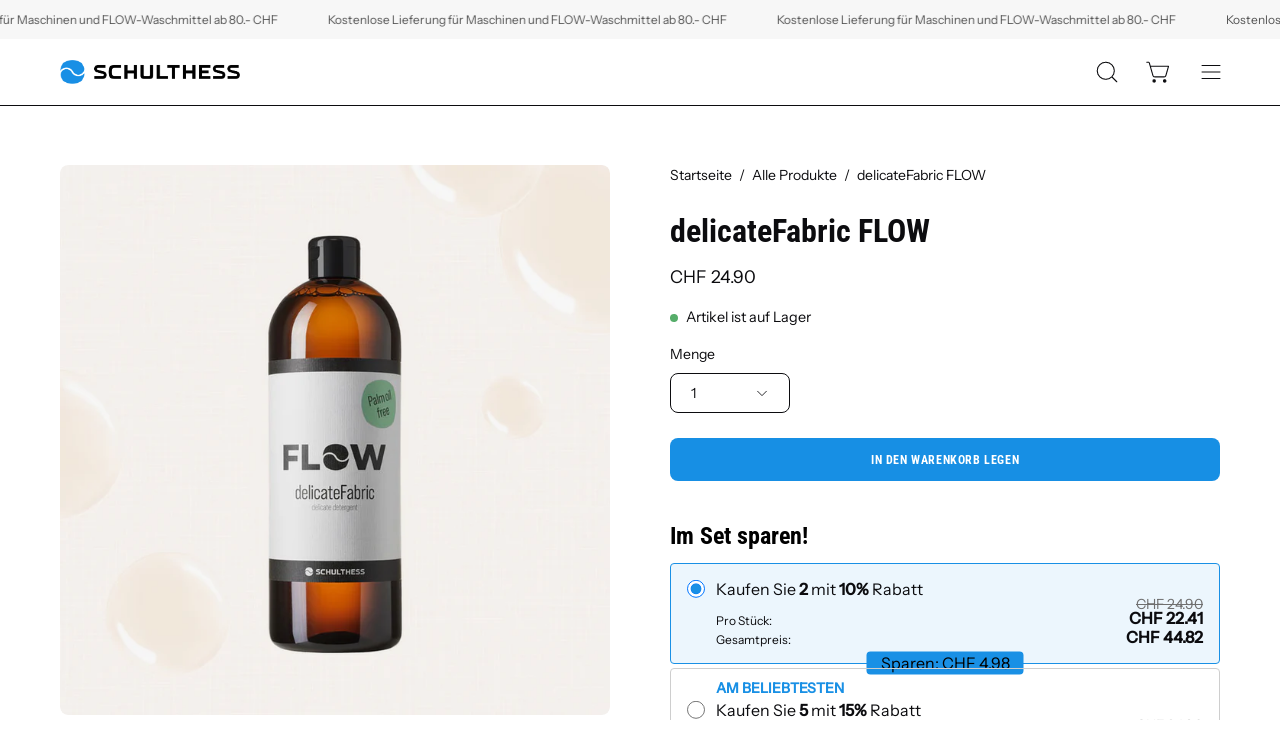

--- FILE ---
content_type: text/html; charset=utf-8
request_url: https://shop.schulthess.ch/collections/all/products/delicatefabric-flow
body_size: 37604
content:
<!doctype html>
<html class="no-js no-touch" lang="de">
<head>  <meta charset="utf-8">
  <meta http-equiv='X-UA-Compatible' content='IE=edge'>
  <meta name="viewport" content="width=device-width, height=device-height, initial-scale=1.0, minimum-scale=1.0">
  <link rel="canonical" href="https://shop.schulthess.ch/products/delicatefabric-flow" />
  <link rel="preconnect" href="https://cdn.shopify.com" crossorigin>
  <link rel="preconnect" href="https://fonts.shopify.com" crossorigin>
  <link rel="preconnect" href="https://monorail-edge.shopifysvc.com" crossorigin>

  <link href="//shop.schulthess.ch/cdn/shop/t/6/assets/theme.css?v=123591236736182669181764251685" as="style" rel="preload">
  <link href="//shop.schulthess.ch/cdn/shop/t/6/assets/lazysizes.min.js?v=111431644619468174291691745396" as="script" rel="preload">
  <link href="//shop.schulthess.ch/cdn/shop/t/6/assets/vendor.js?v=113463091481672235871691745397" as="script" rel="preload">
  <link href="//shop.schulthess.ch/cdn/shop/t/6/assets/theme.js?v=64724494568616213171691745397" as="script" rel="preload">

  <link rel="preload" as="image" href="//shop.schulthess.ch/cdn/shop/t/6/assets/loading.svg?v=91665432863842511931691745397"><style data-shopify>:root { --loader-image-size: 150px; }:root { --loader-image-size: 320px; }html:not(.is-loading) .loading-overlay { opacity: 0; visibility: hidden; pointer-events: none; }
    .loading-overlay { position: fixed; top: 0; left: 0; z-index: 99999; width: 100vw; height: 100vh; display: flex; align-items: center; justify-content: center; background: var(--bg); transition: opacity 0.3s ease-out, visibility 0s linear 0.3s; }
    .loading-overlay .loader__image--fallback { width: 320px; height: 100%; background: var(--loader-image) no-repeat center center/contain; }
    .loader__image__holder { position: absolute; top: 0; left: 0; width: 100%; height: 100%; font-size: 0; display: flex; align-items: center; justify-content: center; animation: pulse-loading 2s infinite ease-in-out; }
    .loader__image { max-width: 150px; height: auto; object-fit: contain; }</style><script>
    const loadingAppearance = "once";
    const loaded = sessionStorage.getItem('loaded');

    if (loadingAppearance === 'once') {
      if (loaded === null) {
        sessionStorage.setItem('loaded', true);
        document.documentElement.classList.add('is-loading');
      }
    } else {
      document.documentElement.classList.add('is-loading');
    }
  </script><link rel="shortcut icon" href="//shop.schulthess.ch/cdn/shop/files/Schulthess_Logo_20_SM_blau_schwarz_FB_IG_YT_L_32x32.png?v=1613732392" type="image/png" />
  <title>Waschmittel – delicateFabric FLOW &ndash; Schulthess-Shop</title><meta name="description" content="Kostenlose Lieferung ab 80.- CHF Für die sanfte Pflege ✅ Nr. 1 im Dufttest ✅ Ohne Palmöl ✅ Kein Mikroplastik ✅ Schweizer Produktion 🇨🇭 Im Flow mit deinen Werten: FLOW wäscht sauber und frisch und dank hochkonzentrierter Formulierung reicht eine Minimaldosierung von nur 25 ml für eine Vollbeladung Wäsche. Die edle Verp"><link rel="preload" as="font" href="//shop.schulthess.ch/cdn/fonts/instrument_sans/instrumentsans_n4.db86542ae5e1596dbdb28c279ae6c2086c4c5bfa.woff2" type="font/woff2" crossorigin><link rel="preload" as="font" href="//shop.schulthess.ch/cdn/fonts/roboto_condensed/robotocondensed_n7.0c73a613503672be244d2f29ab6ddd3fc3cc69ae.woff2" type="font/woff2" crossorigin>

<meta property="og:site_name" content="Schulthess-Shop">
<meta property="og:url" content="https://shop.schulthess.ch/products/delicatefabric-flow">
<meta property="og:title" content="Waschmittel – delicateFabric FLOW">
<meta property="og:type" content="product">
<meta property="og:description" content="Kostenlose Lieferung ab 80.- CHF Für die sanfte Pflege ✅ Nr. 1 im Dufttest ✅ Ohne Palmöl ✅ Kein Mikroplastik ✅ Schweizer Produktion 🇨🇭 Im Flow mit deinen Werten: FLOW wäscht sauber und frisch und dank hochkonzentrierter Formulierung reicht eine Minimaldosierung von nur 25 ml für eine Vollbeladung Wäsche. Die edle Verp"><meta property="og:image" content="http://shop.schulthess.ch/cdn/shop/products/FLOW_delicateFabric_klein.jpg?v=1642774295">
  <meta property="og:image:secure_url" content="https://shop.schulthess.ch/cdn/shop/products/FLOW_delicateFabric_klein.jpg?v=1642774295">
  <meta property="og:image:width" content="800">
  <meta property="og:image:height" content="800"><meta property="og:price:amount" content="24.90">
  <meta property="og:price:currency" content="CHF"><meta name="twitter:card" content="summary_large_image">
<meta name="twitter:title" content="Waschmittel – delicateFabric FLOW">
<meta name="twitter:description" content="Kostenlose Lieferung ab 80.- CHF Für die sanfte Pflege ✅ Nr. 1 im Dufttest ✅ Ohne Palmöl ✅ Kein Mikroplastik ✅ Schweizer Produktion 🇨🇭 Im Flow mit deinen Werten: FLOW wäscht sauber und frisch und dank hochkonzentrierter Formulierung reicht eine Minimaldosierung von nur 25 ml für eine Vollbeladung Wäsche. Die edle Verp"><style data-shopify>@font-face {
  font-family: "Roboto Condensed";
  font-weight: 700;
  font-style: normal;
  font-display: swap;
  src: url("//shop.schulthess.ch/cdn/fonts/roboto_condensed/robotocondensed_n7.0c73a613503672be244d2f29ab6ddd3fc3cc69ae.woff2") format("woff2"),
       url("//shop.schulthess.ch/cdn/fonts/roboto_condensed/robotocondensed_n7.ef6ece86ba55f49c27c4904a493c283a40f3a66e.woff") format("woff");
}

@font-face {
  font-family: "Instrument Sans";
  font-weight: 400;
  font-style: normal;
  font-display: swap;
  src: url("//shop.schulthess.ch/cdn/fonts/instrument_sans/instrumentsans_n4.db86542ae5e1596dbdb28c279ae6c2086c4c5bfa.woff2") format("woff2"),
       url("//shop.schulthess.ch/cdn/fonts/instrument_sans/instrumentsans_n4.510f1b081e58d08c30978f465518799851ef6d8b.woff") format("woff");
}



  @font-face {
  font-family: "Roboto Condensed";
  font-weight: 800;
  font-style: normal;
  font-display: swap;
  src: url("//shop.schulthess.ch/cdn/fonts/roboto_condensed/robotocondensed_n8.6ebc0e57d8fa5915c5c4ad2f02fa308c344a445c.woff2") format("woff2"),
       url("//shop.schulthess.ch/cdn/fonts/roboto_condensed/robotocondensed_n8.6f4b252b1d77f164cefd55e48510d13a25526542.woff") format("woff");
}




  @font-face {
  font-family: "Roboto Condensed";
  font-weight: 400;
  font-style: normal;
  font-display: swap;
  src: url("//shop.schulthess.ch/cdn/fonts/roboto_condensed/robotocondensed_n4.01812de96ca5a5e9d19bef3ca9cc80dd1bf6c8b8.woff2") format("woff2"),
       url("//shop.schulthess.ch/cdn/fonts/roboto_condensed/robotocondensed_n4.3930e6ddba458dc3cb725a82a2668eac3c63c104.woff") format("woff");
}




  @font-face {
  font-family: "Roboto Condensed";
  font-weight: 900;
  font-style: normal;
  font-display: swap;
  src: url("//shop.schulthess.ch/cdn/fonts/roboto_condensed/robotocondensed_n9.2b6d3562288db33acd2d1dd7f3b49bae17bf8c2a.woff2") format("woff2"),
       url("//shop.schulthess.ch/cdn/fonts/roboto_condensed/robotocondensed_n9.2ac019136325b074bf3010b35c1b65b3b5a99a3f.woff") format("woff");
}






  @font-face {
  font-family: "Instrument Sans";
  font-weight: 500;
  font-style: normal;
  font-display: swap;
  src: url("//shop.schulthess.ch/cdn/fonts/instrument_sans/instrumentsans_n5.1ce463e1cc056566f977610764d93d4704464858.woff2") format("woff2"),
       url("//shop.schulthess.ch/cdn/fonts/instrument_sans/instrumentsans_n5.9079eb7bba230c9d8d8d3a7d101aa9d9f40b6d14.woff") format("woff");
}




  @font-face {
  font-family: "Instrument Sans";
  font-weight: 400;
  font-style: italic;
  font-display: swap;
  src: url("//shop.schulthess.ch/cdn/fonts/instrument_sans/instrumentsans_i4.028d3c3cd8d085648c808ceb20cd2fd1eb3560e5.woff2") format("woff2"),
       url("//shop.schulthess.ch/cdn/fonts/instrument_sans/instrumentsans_i4.7e90d82df8dee29a99237cd19cc529d2206706a2.woff") format("woff");
}




  @font-face {
  font-family: "Instrument Sans";
  font-weight: 700;
  font-style: italic;
  font-display: swap;
  src: url("//shop.schulthess.ch/cdn/fonts/instrument_sans/instrumentsans_i7.d6063bb5d8f9cbf96eace9e8801697c54f363c6a.woff2") format("woff2"),
       url("//shop.schulthess.ch/cdn/fonts/instrument_sans/instrumentsans_i7.ce33afe63f8198a3ac4261b826b560103542cd36.woff") format("woff");
}


:root {--COLOR-PRIMARY-OPPOSITE: #ffffff;
  --COLOR-PRIMARY-OPPOSITE-ALPHA-20: rgba(255, 255, 255, 0.2);
  --COLOR-PRIMARY-LIGHTEN-DARKEN-ALPHA-20: rgba(66, 166, 236, 0.2);
  --COLOR-PRIMARY-LIGHTEN-DARKEN-ALPHA-30: rgba(66, 166, 236, 0.3);

  --PRIMARY-BUTTONS-COLOR-BG: #178fe4;
  --PRIMARY-BUTTONS-COLOR-TEXT: #ffffff;
  --PRIMARY-BUTTONS-COLOR-BORDER: #178fe4;

  --PRIMARY-BUTTONS-COLOR-LIGHTEN-DARKEN: #42a6ec;

  --PRIMARY-BUTTONS-COLOR-ALPHA-05: rgba(23, 143, 228, 0.05);
  --PRIMARY-BUTTONS-COLOR-ALPHA-10: rgba(23, 143, 228, 0.1);
  --PRIMARY-BUTTONS-COLOR-ALPHA-50: rgba(23, 143, 228, 0.5);--COLOR-SECONDARY-OPPOSITE: #000000;
  --COLOR-SECONDARY-OPPOSITE-ALPHA-20: rgba(0, 0, 0, 0.2);
  --COLOR-SECONDARY-LIGHTEN-DARKEN-ALPHA-20: rgba(230, 230, 230, 0.2);
  --COLOR-SECONDARY-LIGHTEN-DARKEN-ALPHA-30: rgba(230, 230, 230, 0.3);

  --SECONDARY-BUTTONS-COLOR-BG: #ffffff;
  --SECONDARY-BUTTONS-COLOR-TEXT: #000000;
  --SECONDARY-BUTTONS-COLOR-BORDER: #ffffff;

  --SECONDARY-BUTTONS-COLOR-ALPHA-05: rgba(255, 255, 255, 0.05);
  --SECONDARY-BUTTONS-COLOR-ALPHA-10: rgba(255, 255, 255, 0.1);
  --SECONDARY-BUTTONS-COLOR-ALPHA-50: rgba(255, 255, 255, 0.5);--OUTLINE-BUTTONS-PRIMARY-BG: transparent;
  --OUTLINE-BUTTONS-PRIMARY-TEXT: #178fe4;
  --OUTLINE-BUTTONS-PRIMARY-BORDER: #178fe4;
  --OUTLINE-BUTTONS-PRIMARY-BG-HOVER: rgba(66, 166, 236, 0.2);

  --OUTLINE-BUTTONS-SECONDARY-BG: transparent;
  --OUTLINE-BUTTONS-SECONDARY-TEXT: #ffffff;
  --OUTLINE-BUTTONS-SECONDARY-BORDER: #ffffff;
  --OUTLINE-BUTTONS-SECONDARY-BG-HOVER: rgba(230, 230, 230, 0.2);

  --OUTLINE-BUTTONS-WHITE-BG: transparent;
  --OUTLINE-BUTTONS-WHITE-TEXT: #ffffff;
  --OUTLINE-BUTTONS-WHITE-BORDER: #ffffff;

  --OUTLINE-BUTTONS-BLACK-BG: transparent;
  --OUTLINE-BUTTONS-BLACK-TEXT: #000000;
  --OUTLINE-BUTTONS-BLACK-BORDER: #000000;--OUTLINE-SOLID-BUTTONS-PRIMARY-BG: #178fe4;
  --OUTLINE-SOLID-BUTTONS-PRIMARY-TEXT: #ffffff;
  --OUTLINE-SOLID-BUTTONS-PRIMARY-BORDER: #ffffff;
  --OUTLINE-SOLID-BUTTONS-PRIMARY-BG-HOVER: rgba(255, 255, 255, 0.2);

  --OUTLINE-SOLID-BUTTONS-SECONDARY-BG: #ffffff;
  --OUTLINE-SOLID-BUTTONS-SECONDARY-TEXT: #000000;
  --OUTLINE-SOLID-BUTTONS-SECONDARY-BORDER: #000000;
  --OUTLINE-SOLID-BUTTONS-SECONDARY-BG-HOVER: rgba(0, 0, 0, 0.2);

  --OUTLINE-SOLID-BUTTONS-WHITE-BG: #ffffff;
  --OUTLINE-SOLID-BUTTONS-WHITE-TEXT: #000000;
  --OUTLINE-SOLID-BUTTONS-WHITE-BORDER: #000000;

  --OUTLINE-SOLID-BUTTONS-BLACK-BG: #000000;
  --OUTLINE-SOLID-BUTTONS-BLACK-TEXT: #ffffff;
  --OUTLINE-SOLID-BUTTONS-BLACK-BORDER: #ffffff;--COLOR-HEADING: #0c0c0f;
  --COLOR-TEXT: #0c0c0f;
  --COLOR-TEXT-DARKEN: #000000;
  --COLOR-TEXT-LIGHTEN: #393948;
  --COLOR-TEXT-ALPHA-5: rgba(12, 12, 15, 0.05);
  --COLOR-TEXT-ALPHA-8: rgba(12, 12, 15, 0.08);
  --COLOR-TEXT-ALPHA-10: rgba(12, 12, 15, 0.1);
  --COLOR-TEXT-ALPHA-15: rgba(12, 12, 15, 0.15);
  --COLOR-TEXT-ALPHA-20: rgba(12, 12, 15, 0.2);
  --COLOR-TEXT-ALPHA-25: rgba(12, 12, 15, 0.25);
  --COLOR-TEXT-ALPHA-50: rgba(12, 12, 15, 0.5);
  --COLOR-TEXT-ALPHA-60: rgba(12, 12, 15, 0.6);
  --COLOR-TEXT-ALPHA-85: rgba(12, 12, 15, 0.85);

  --COLOR-BG: #ffffff;
  --COLOR-BG-ALPHA-25: rgba(255, 255, 255, 0.25);
  --COLOR-BG-ALPHA-35: rgba(255, 255, 255, 0.35);
  --COLOR-BG-ALPHA-60: rgba(255, 255, 255, 0.6);
  --COLOR-BG-ALPHA-65: rgba(255, 255, 255, 0.65);
  --COLOR-BG-ALPHA-85: rgba(255, 255, 255, 0.85);
  --COLOR-BG-OVERLAY: rgba(255, 255, 255, 0.75);
  --COLOR-BG-DARKEN: #e6e6e6;
  --COLOR-BG-LIGHTEN-DARKEN: #e6e6e6;
  --COLOR-BG-LIGHTEN-DARKEN-2: #cdcdcd;
  --COLOR-BG-LIGHTEN-DARKEN-3: #b3b3b3;
  --COLOR-BG-LIGHTEN-DARKEN-4: #9a9a9a;
  --COLOR-BG-LIGHTEN-DARKEN-CONTRAST: #b3b3b3;
  --COLOR-BG-LIGHTEN-DARKEN-CONTRAST-2: #999999;
  --COLOR-BG-LIGHTEN-DARKEN-CONTRAST-3: #808080;
  --COLOR-BG-LIGHTEN-DARKEN-CONTRAST-4: #666666;

  --COLOR-BG-SECONDARY: #f4f4f4;
  --COLOR-BG-SECONDARY-LIGHTEN-DARKEN: #dbdbdb;
  --COLOR-BG-SECONDARY-LIGHTEN-DARKEN-CONTRAST: #757575;

  --COLOR-BG-ACCENT: #f5f5f5;
  --COLOR-BG-ACCENT-LIGHTEN: #ffffff;

  --COLOR-INPUT-BG: #ffffff;

  --COLOR-ACCENT: #fda136;
  --COLOR-ACCENT-TEXT: #fff;

  --COLOR-BORDER: #d3d3d3;
  --COLOR-BORDER-ALPHA-15: rgba(211, 211, 211, 0.15);
  --COLOR-BORDER-ALPHA-30: rgba(211, 211, 211, 0.3);
  --COLOR-BORDER-ALPHA-50: rgba(211, 211, 211, 0.5);
  --COLOR-BORDER-ALPHA-65: rgba(211, 211, 211, 0.65);
  --COLOR-BORDER-LIGHTEN-DARKEN: #868686;
  --COLOR-BORDER-HAIRLINE: #f7f7f7;

  --COLOR-SALE-BG: #178fe4;
  --COLOR-SALE-TEXT: #ffffff;
  --COLOR-CUSTOM-BG: #000000;
  --COLOR-CUSTOM-TEXT: #ffffff;
  --COLOR-SOLD-BG: #ffffff;
  --COLOR-SOLD-TEXT: #178fe4;
  --COLOR-SAVING-BG: #f94646;
  --COLOR-SAVING-TEXT: #ffffff;

  --COLOR-WHITE-BLACK: fff;
  --COLOR-BLACK-WHITE: #000;--COLOR-DISABLED-GREY: rgba(12, 12, 15, 0.05);
  --COLOR-DISABLED-GREY-DARKEN: rgba(12, 12, 15, 0.45);
  --COLOR-ERROR: #D02E2E;
  --COLOR-ERROR-BG: #f3cbcb;
  --COLOR-SUCCESS: #56AD6A;
  --COLOR-SUCCESS-BG: #ECFEF0;
  --COLOR-WARN: #ECBD5E;
  --COLOR-TRANSPARENT: rgba(255, 255, 255, 0);

  --COLOR-WHITE: #ffffff;
  --COLOR-WHITE-DARKEN: #f2f2f2;
  --COLOR-WHITE-ALPHA-10: rgba(255, 255, 255, 0.1);
  --COLOR-WHITE-ALPHA-20: rgba(255, 255, 255, 0.2);
  --COLOR-WHITE-ALPHA-25: rgba(255, 255, 255, 0.25);
  --COLOR-WHITE-ALPHA-50: rgba(255, 255, 255, 0.5);
  --COLOR-WHITE-ALPHA-60: rgba(255, 255, 255, 0.6);
  --COLOR-BLACK: #000000;
  --COLOR-BLACK-LIGHTEN: #1a1a1a;
  --COLOR-BLACK-ALPHA-10: rgba(0, 0, 0, 0.1);
  --COLOR-BLACK-ALPHA-20: rgba(0, 0, 0, 0.2);
  --COLOR-BLACK-ALPHA-25: rgba(0, 0, 0, 0.25);
  --COLOR-BLACK-ALPHA-50: rgba(0, 0, 0, 0.5);
  --COLOR-BLACK-ALPHA-60: rgba(0, 0, 0, 0.6);--FONT-STACK-BODY: "Instrument Sans", sans-serif;
  --FONT-STYLE-BODY: normal;
  --FONT-STYLE-BODY-ITALIC: italic;
  --FONT-ADJUST-BODY: 1.0;

  --FONT-WEIGHT-BODY: 400;
  --FONT-WEIGHT-BODY-LIGHT: 300;
  --FONT-WEIGHT-BODY-MEDIUM: 700;
  --FONT-WEIGHT-BODY-BOLD: 500;

  --FONT-STACK-HEADING: "Roboto Condensed", sans-serif;
  --FONT-STYLE-HEADING: normal;
  --FONT-STYLE-HEADING-ITALIC: italic;
  --FONT-ADJUST-HEADING: 1.0;

  --FONT-WEIGHT-HEADING: 700;
  --FONT-WEIGHT-HEADING-LIGHT: 400;
  --FONT-WEIGHT-HEADING-MEDIUM: 900;
  --FONT-WEIGHT-HEADING-BOLD: 800;

  --FONT-STACK-NAV: "Roboto Condensed", sans-serif;
  --FONT-STYLE-NAV: normal;
  --FONT-STYLE-NAV-ITALIC: italic;
  --FONT-ADJUST-NAV: 0.9;

  --FONT-WEIGHT-NAV: 700;
  --FONT-WEIGHT-NAV-LIGHT: 400;
  --FONT-WEIGHT-NAV-MEDIUM: 900;
  --FONT-WEIGHT-NAV-BOLD: 800;

  --FONT-STACK-BUTTON: "Roboto Condensed", sans-serif;
  --FONT-STYLE-BUTTON: normal;
  --FONT-STYLE-BUTTON-ITALIC: italic;
  --FONT-ADJUST-BUTTON: 0.75;

  --FONT-WEIGHT-BUTTON: 700;
  --FONT-WEIGHT-BUTTON-MEDIUM: 900;
  --FONT-WEIGHT-BUTTON-BOLD: 800;

  --FONT-STACK-SUBHEADING: "Instrument Sans", sans-serif;
  --FONT-STYLE-SUBHEADING: normal;
  --FONT-STYLE-SUBHEADING-ITALIC: italic;
  --FONT-ADJUST-SUBHEADING: 0.85;

  --FONT-WEIGHT-SUBHEADING: 400;
  --FONT-WEIGHT-SUBHEADING-LIGHT: 300;
  --FONT-WEIGHT-SUBHEADING-MEDIUM: 700;
  --FONT-WEIGHT-SUBHEADING-BOLD: 500;

  
    --FONT-WEIGHT-SUBHEADING: var(--FONT-WEIGHT-SUBHEADING-BOLD);
  

  --LETTER-SPACING-SUBHEADING: -0.025em;
  --LETTER-SPACING-BUTTON: 0.05em;

  --BUTTON-TEXT-CAPS: uppercase;
  --SUBHEADING-TEXT-CAPS: uppercase;--FONT-SIZE-INPUT: 1.0rem;--RADIUS: 8px;
  --RADIUS-SMALL: 8px;
  --RADIUS-TINY: 8px;
  --RADIUS-BADGE: 3px;
  --RADIUS-CHECKBOX: 4px;
  --RADIUS-TEXTAREA: 8px;--PRODUCT-MEDIA-PADDING-TOP: 100%;--BORDER-WIDTH: 1px;--STROKE-WIDTH: 12px;--SITE-WIDTH: 1440px;
  --SITE-WIDTH-NARROW: 840px;--ICON-ARROW-RIGHT: url( "//shop.schulthess.ch/cdn/shop/t/6/assets/icon-chevron-right.svg?v=115618353204357621731691745397" );--loading-svg: url( "//shop.schulthess.ch/cdn/shop/t/6/assets/loading.svg?v=91665432863842511931691745397" );
  --icon-check: url( "//shop.schulthess.ch/cdn/shop/t/6/assets/icon-check.svg?v=175316081881880408121691745397" );
  --icon-check-swatch: url( "//shop.schulthess.ch/cdn/shop/t/6/assets/icon-check-swatch.svg?v=131897745589030387781691745397" );
  --icon-zoom-in: url( "//shop.schulthess.ch/cdn/shop/t/6/assets/icon-zoom-in.svg?v=157433013461716915331691745397" );
  --icon-zoom-out: url( "//shop.schulthess.ch/cdn/shop/t/6/assets/icon-zoom-out.svg?v=164909107869959372931691745396" );--collection-sticky-bar-height: 0px;
  --collection-image-padding-top: 60%;

  --drawer-width: 400px;
  --drawer-transition: transform 0.4s cubic-bezier(0.46, 0.01, 0.32, 1);--gutter: 60px;
  --gutter-mobile: 20px;
  --grid-gutter: 20px;
  --grid-gutter-mobile: 35px;--inner: 20px;
  --inner-tablet: 18px;
  --inner-mobile: 16px;--grid: repeat(4, minmax(0, 1fr));
  --grid-tablet: repeat(3, minmax(0, 1fr));
  --grid-mobile: repeat(2, minmax(0, 1fr));
  --megamenu-grid: repeat(4, minmax(0, 1fr));
  --grid-row: 1 / span 4;--scrollbar-width: 0px;--overlay: #000;
  --overlay-opacity: 1;--swatch-width: 40px;
  --swatch-height: 20px;
  --swatch-size: 32px;
  --swatch-size-mobile: 30px;

  
  --move-offset: 20px;

  
  --autoplay-speed: 2200ms;

  
--filter-bg: .97;
  --product-filter-bg: .97;
  }</style><link href="//shop.schulthess.ch/cdn/shop/t/6/assets/theme.css?v=123591236736182669181764251685" rel="stylesheet" type="text/css" media="all" /><script type="text/javascript">
    if (window.MSInputMethodContext && document.documentMode) {
      var scripts = document.getElementsByTagName('script')[0];
      var polyfill = document.createElement("script");
      polyfill.defer = true;
      polyfill.src = "//shop.schulthess.ch/cdn/shop/t/6/assets/ie11.js?v=164037955086922138091691745396";

      scripts.parentNode.insertBefore(polyfill, scripts);

      document.documentElement.classList.add('ie11');
    } else {
      document.documentElement.className = document.documentElement.className.replace('no-js', 'js');
    }

    document.addEventListener('lazyloaded', (e) => {
      const lazyImage = e.target.parentNode;
      if (lazyImage.classList.contains('lazy-image')) {
        // Wait for the fade in images animation to complete
        setTimeout(() => {
          lazyImage.style.backgroundImage = 'none';
        }, 500);
      }
    });

    let root = '/';
    if (root[root.length - 1] !== '/') {
      root = `${root}/`;
    }

    window.theme = {
      routes: {
        root: root,
        cart_url: "\/cart",
        cart_add_url: "\/cart\/add",
        cart_change_url: "\/cart\/change",
        shop_url: "https:\/\/shop.schulthess.ch",
        searchUrl: '/search',
        predictiveSearchUrl: '/search/suggest',
        product_recommendations_url: "\/recommendations\/products"
      },
      assets: {
        photoswipe: '//shop.schulthess.ch/cdn/shop/t/6/assets/photoswipe.js?v=162613001030112971491691745397',
        smoothscroll: '//shop.schulthess.ch/cdn/shop/t/6/assets/smoothscroll.js?v=37906625415260927261691745396',
        no_image: "//shop.schulthess.ch/cdn/shopifycloud/storefront/assets/no-image-2048-a2addb12_1024x.gif",
        swatches: '//shop.schulthess.ch/cdn/shop/t/6/assets/swatches.json?v=108341084980828767351691745397',
        base: "//shop.schulthess.ch/cdn/shop/t/6/assets/"
      },
      strings: {
        add_to_cart: "In den Warenkorb legen",
        cart_acceptance_error: "Sie müssen unsere Allgemeinen Geschäftsbedingungen akzeptieren.",
        cart_empty: "Ihr Einkaufswagen ist leer.",
        cart_price: "Preis",
        cart_quantity: "Menge",
        cart_items_one: "{{ count }} Produkt",
        cart_items_many: "{{ count }} Produkte",
        cart_title: "Einkaufswagen",
        cart_total: "Gesamt",
        continue_shopping: "Mit dem Einkaufen fortfahren",
        free: "Kostenlos",
        limit_error: "Sorry, sieht so aus, als hätten wir nicht genug von diesem Produkt.",
        preorder: "Vorbestellen",
        remove: "Entfernen",
        sale_badge_text: " ",
        saving_badge: "{{ discount }} Rabatt",
        saving_up_to_badge: "{{ discount }} Rabatt",
        sold_out: "Ausverkauft",
        subscription: "Abonnement",
        unavailable: "Nicht verfügbar",
        unit_price_label: "Stückpreis",
        unit_price_separator: "pro",
        zero_qty_error: "Menge muss grösser als 0 sein.",
        delete_confirm: "Sind Sie sicher, dass Sie diese Adresse löschen möchten?",
        newsletter_product_availability: "Benachrichtigen Sie mich, wenn es verfügbar ist"
      },
      icons: {
        plus: '<svg aria-hidden="true" focusable="false" role="presentation" class="icon icon-toggle-plus" viewBox="0 0 192 192"><path d="M30 96h132M96 30v132" stroke="currentColor" stroke-linecap="round" stroke-linejoin="round"/></svg>',
        minus: '<svg aria-hidden="true" focusable="false" role="presentation" class="icon icon-toggle-minus" viewBox="0 0 192 192"><path d="M30 96h132" stroke="currentColor" stroke-linecap="round" stroke-linejoin="round"/></svg>',
        close: '<svg aria-hidden="true" focusable="false" role="presentation" class="icon icon-close" viewBox="0 0 192 192"><path d="M150 42 42 150M150 150 42 42" stroke="currentColor" stroke-linecap="round" stroke-linejoin="round"/></svg>'
      },
      settings: {
        animations: true,
        cartType: "drawer",
        enableAcceptTerms: true,
        enableInfinityScroll: false,
        enablePaymentButton: false,
        gridImageSize: "cover",
        gridImageAspectRatio: 1,
        mobileMenuBehaviour: "link",
        productGridHover: "image",
        savingBadgeType: "percentage",
        showSaleBadge: true,
        showSoldBadge: true,
        showSavingBadge: true,
        quickBuy: "quick_buy",
        suggestArticles: false,
        suggestCollections: true,
        suggestProducts: true,
        suggestPages: false,
        suggestionsResultsLimit: 10,
        currency_code_enable: true,
        hideInventoryCount: true,
        enableColorSwatchesCollection: true,
      },
      sizes: {
        mobile: 480,
        small: 768,
        large: 1024,
        widescreen: 1440
      },
      moneyFormat: "CHF {{amount}}",
      moneyWithCurrencyFormat: "CHF {{amount}}",
      subtotal: 0,
      info: {
        name: 'Palo Alto'
      },
      version: '5.1.1'
    };
    window.lazySizesConfig = window.lazySizesConfig || {};
    window.lazySizesConfig.preloadAfterLoad = true;
    window.PaloAlto = window.PaloAlto || {};
    window.slate = window.slate || {};
    window.isHeaderTransparent = false;
    window.stickyHeaderHeight = 60;
    window.lastWindowWidth = window.innerWidth || document.documentElement.clientWidth;

    if (window.performance) {
      window.performance.mark('init');
    } else {
      window.fastNetworkAndCPU = false;
    }
  </script>
  <script src="//shop.schulthess.ch/cdn/shop/t/6/assets/lazysizes.min.js?v=111431644619468174291691745396" async="async"></script><script src="//shop.schulthess.ch/cdn/shop/t/6/assets/vendor.js?v=113463091481672235871691745397" defer="defer"></script>
  <script src="//shop.schulthess.ch/cdn/shop/t/6/assets/theme.js?v=64724494568616213171691745397" defer="defer"></script><script>window.performance && window.performance.mark && window.performance.mark('shopify.content_for_header.start');</script><meta name="facebook-domain-verification" content="zveo15i1a38ux7t8f9td7a662juttf">
<meta name="google-site-verification" content="NvyQp2mKrnxNfA--ZGY_ABLWrAYg58m5FTjMdZ6h7bE">
<meta id="shopify-digital-wallet" name="shopify-digital-wallet" content="/9498427451/digital_wallets/dialog">
<link rel="alternate" type="application/json+oembed" href="https://shop.schulthess.ch/products/delicatefabric-flow.oembed">
<script async="async" src="/checkouts/internal/preloads.js?locale=de-CH"></script>
<script id="shopify-features" type="application/json">{"accessToken":"d17a1c76a77d2a3166a655414d41ccff","betas":["rich-media-storefront-analytics"],"domain":"shop.schulthess.ch","predictiveSearch":true,"shopId":9498427451,"locale":"de"}</script>
<script>var Shopify = Shopify || {};
Shopify.shop = "schulthess-occassions-shop.myshopify.com";
Shopify.locale = "de";
Shopify.currency = {"active":"CHF","rate":"1.0"};
Shopify.country = "CH";
Shopify.theme = {"name":"Schulthess Shop","id":132777640109,"schema_name":"Palo Alto","schema_version":"5.1.1","theme_store_id":777,"role":"main"};
Shopify.theme.handle = "null";
Shopify.theme.style = {"id":null,"handle":null};
Shopify.cdnHost = "shop.schulthess.ch/cdn";
Shopify.routes = Shopify.routes || {};
Shopify.routes.root = "/";</script>
<script type="module">!function(o){(o.Shopify=o.Shopify||{}).modules=!0}(window);</script>
<script>!function(o){function n(){var o=[];function n(){o.push(Array.prototype.slice.apply(arguments))}return n.q=o,n}var t=o.Shopify=o.Shopify||{};t.loadFeatures=n(),t.autoloadFeatures=n()}(window);</script>
<script id="shop-js-analytics" type="application/json">{"pageType":"product"}</script>
<script defer="defer" async type="module" src="//shop.schulthess.ch/cdn/shopifycloud/shop-js/modules/v2/client.init-shop-cart-sync_BH0MO3MH.de.esm.js"></script>
<script defer="defer" async type="module" src="//shop.schulthess.ch/cdn/shopifycloud/shop-js/modules/v2/chunk.common_BErAfWaM.esm.js"></script>
<script defer="defer" async type="module" src="//shop.schulthess.ch/cdn/shopifycloud/shop-js/modules/v2/chunk.modal_DqzNaksh.esm.js"></script>
<script type="module">
  await import("//shop.schulthess.ch/cdn/shopifycloud/shop-js/modules/v2/client.init-shop-cart-sync_BH0MO3MH.de.esm.js");
await import("//shop.schulthess.ch/cdn/shopifycloud/shop-js/modules/v2/chunk.common_BErAfWaM.esm.js");
await import("//shop.schulthess.ch/cdn/shopifycloud/shop-js/modules/v2/chunk.modal_DqzNaksh.esm.js");

  window.Shopify.SignInWithShop?.initShopCartSync?.({"fedCMEnabled":true,"windoidEnabled":true});

</script>
<script>(function() {
  var isLoaded = false;
  function asyncLoad() {
    if (isLoaded) return;
    isLoaded = true;
    var urls = ["https:\/\/files-shpf.uc-lab.com\/productfees\/source.js?mw_productfees_t=1684243275\u0026shop=schulthess-occassions-shop.myshopify.com","https:\/\/tacc.saio.io\/checkbox_scripts?shop=schulthess-occassions-shop.myshopify.com","https:\/\/donatesource.prezenapps.com\/public\/js\/load-app-v2.js?shop=schulthess-occassions-shop.myshopify.com","https:\/\/api.fastbundle.co\/scripts\/src.js?shop=schulthess-occassions-shop.myshopify.com","https:\/\/api.fastbundle.co\/scripts\/script_tag.js?shop=schulthess-occassions-shop.myshopify.com"];
    for (var i = 0; i < urls.length; i++) {
      var s = document.createElement('script');
      s.type = 'text/javascript';
      s.async = true;
      s.src = urls[i];
      var x = document.getElementsByTagName('script')[0];
      x.parentNode.insertBefore(s, x);
    }
  };
  if(window.attachEvent) {
    window.attachEvent('onload', asyncLoad);
  } else {
    window.addEventListener('load', asyncLoad, false);
  }
})();</script>
<script id="__st">var __st={"a":9498427451,"offset":3600,"reqid":"0adefb9f-b37d-4f61-bf49-49601e8f6f66-1769718316","pageurl":"shop.schulthess.ch\/collections\/all\/products\/delicatefabric-flow","u":"e4adb2fdb081","p":"product","rtyp":"product","rid":7049336389805};</script>
<script>window.ShopifyPaypalV4VisibilityTracking = true;</script>
<script id="captcha-bootstrap">!function(){'use strict';const t='contact',e='account',n='new_comment',o=[[t,t],['blogs',n],['comments',n],[t,'customer']],c=[[e,'customer_login'],[e,'guest_login'],[e,'recover_customer_password'],[e,'create_customer']],r=t=>t.map((([t,e])=>`form[action*='/${t}']:not([data-nocaptcha='true']) input[name='form_type'][value='${e}']`)).join(','),a=t=>()=>t?[...document.querySelectorAll(t)].map((t=>t.form)):[];function s(){const t=[...o],e=r(t);return a(e)}const i='password',u='form_key',d=['recaptcha-v3-token','g-recaptcha-response','h-captcha-response',i],f=()=>{try{return window.sessionStorage}catch{return}},m='__shopify_v',_=t=>t.elements[u];function p(t,e,n=!1){try{const o=window.sessionStorage,c=JSON.parse(o.getItem(e)),{data:r}=function(t){const{data:e,action:n}=t;return t[m]||n?{data:e,action:n}:{data:t,action:n}}(c);for(const[e,n]of Object.entries(r))t.elements[e]&&(t.elements[e].value=n);n&&o.removeItem(e)}catch(o){console.error('form repopulation failed',{error:o})}}const l='form_type',E='cptcha';function T(t){t.dataset[E]=!0}const w=window,h=w.document,L='Shopify',v='ce_forms',y='captcha';let A=!1;((t,e)=>{const n=(g='f06e6c50-85a8-45c8-87d0-21a2b65856fe',I='https://cdn.shopify.com/shopifycloud/storefront-forms-hcaptcha/ce_storefront_forms_captcha_hcaptcha.v1.5.2.iife.js',D={infoText:'Durch hCaptcha geschützt',privacyText:'Datenschutz',termsText:'Allgemeine Geschäftsbedingungen'},(t,e,n)=>{const o=w[L][v],c=o.bindForm;if(c)return c(t,g,e,D).then(n);var r;o.q.push([[t,g,e,D],n]),r=I,A||(h.body.append(Object.assign(h.createElement('script'),{id:'captcha-provider',async:!0,src:r})),A=!0)});var g,I,D;w[L]=w[L]||{},w[L][v]=w[L][v]||{},w[L][v].q=[],w[L][y]=w[L][y]||{},w[L][y].protect=function(t,e){n(t,void 0,e),T(t)},Object.freeze(w[L][y]),function(t,e,n,w,h,L){const[v,y,A,g]=function(t,e,n){const i=e?o:[],u=t?c:[],d=[...i,...u],f=r(d),m=r(i),_=r(d.filter((([t,e])=>n.includes(e))));return[a(f),a(m),a(_),s()]}(w,h,L),I=t=>{const e=t.target;return e instanceof HTMLFormElement?e:e&&e.form},D=t=>v().includes(t);t.addEventListener('submit',(t=>{const e=I(t);if(!e)return;const n=D(e)&&!e.dataset.hcaptchaBound&&!e.dataset.recaptchaBound,o=_(e),c=g().includes(e)&&(!o||!o.value);(n||c)&&t.preventDefault(),c&&!n&&(function(t){try{if(!f())return;!function(t){const e=f();if(!e)return;const n=_(t);if(!n)return;const o=n.value;o&&e.removeItem(o)}(t);const e=Array.from(Array(32),(()=>Math.random().toString(36)[2])).join('');!function(t,e){_(t)||t.append(Object.assign(document.createElement('input'),{type:'hidden',name:u})),t.elements[u].value=e}(t,e),function(t,e){const n=f();if(!n)return;const o=[...t.querySelectorAll(`input[type='${i}']`)].map((({name:t})=>t)),c=[...d,...o],r={};for(const[a,s]of new FormData(t).entries())c.includes(a)||(r[a]=s);n.setItem(e,JSON.stringify({[m]:1,action:t.action,data:r}))}(t,e)}catch(e){console.error('failed to persist form',e)}}(e),e.submit())}));const S=(t,e)=>{t&&!t.dataset[E]&&(n(t,e.some((e=>e===t))),T(t))};for(const o of['focusin','change'])t.addEventListener(o,(t=>{const e=I(t);D(e)&&S(e,y())}));const B=e.get('form_key'),M=e.get(l),P=B&&M;t.addEventListener('DOMContentLoaded',(()=>{const t=y();if(P)for(const e of t)e.elements[l].value===M&&p(e,B);[...new Set([...A(),...v().filter((t=>'true'===t.dataset.shopifyCaptcha))])].forEach((e=>S(e,t)))}))}(h,new URLSearchParams(w.location.search),n,t,e,['guest_login'])})(!0,!0)}();</script>
<script integrity="sha256-4kQ18oKyAcykRKYeNunJcIwy7WH5gtpwJnB7kiuLZ1E=" data-source-attribution="shopify.loadfeatures" defer="defer" src="//shop.schulthess.ch/cdn/shopifycloud/storefront/assets/storefront/load_feature-a0a9edcb.js" crossorigin="anonymous"></script>
<script data-source-attribution="shopify.dynamic_checkout.dynamic.init">var Shopify=Shopify||{};Shopify.PaymentButton=Shopify.PaymentButton||{isStorefrontPortableWallets:!0,init:function(){window.Shopify.PaymentButton.init=function(){};var t=document.createElement("script");t.src="https://shop.schulthess.ch/cdn/shopifycloud/portable-wallets/latest/portable-wallets.de.js",t.type="module",document.head.appendChild(t)}};
</script>
<script data-source-attribution="shopify.dynamic_checkout.buyer_consent">
  function portableWalletsHideBuyerConsent(e){var t=document.getElementById("shopify-buyer-consent"),n=document.getElementById("shopify-subscription-policy-button");t&&n&&(t.classList.add("hidden"),t.setAttribute("aria-hidden","true"),n.removeEventListener("click",e))}function portableWalletsShowBuyerConsent(e){var t=document.getElementById("shopify-buyer-consent"),n=document.getElementById("shopify-subscription-policy-button");t&&n&&(t.classList.remove("hidden"),t.removeAttribute("aria-hidden"),n.addEventListener("click",e))}window.Shopify?.PaymentButton&&(window.Shopify.PaymentButton.hideBuyerConsent=portableWalletsHideBuyerConsent,window.Shopify.PaymentButton.showBuyerConsent=portableWalletsShowBuyerConsent);
</script>
<script data-source-attribution="shopify.dynamic_checkout.cart.bootstrap">document.addEventListener("DOMContentLoaded",(function(){function t(){return document.querySelector("shopify-accelerated-checkout-cart, shopify-accelerated-checkout")}if(t())Shopify.PaymentButton.init();else{new MutationObserver((function(e,n){t()&&(Shopify.PaymentButton.init(),n.disconnect())})).observe(document.body,{childList:!0,subtree:!0})}}));
</script>
<script id='scb4127' type='text/javascript' async='' src='https://shop.schulthess.ch/cdn/shopifycloud/privacy-banner/storefront-banner.js'></script>
<script>window.performance && window.performance.mark && window.performance.mark('shopify.content_for_header.end');</script>

<!-- Adform Tracking Code BEGIN -->
<script type="text/javascript">
    window._adftrack = Array.isArray(window._adftrack) ? window._adftrack : (window._adftrack ? [window._adftrack] : []);
    window._adftrack.push({
        HttpHost: 'track.adform.net',
        pm: 1382102
    });
    (function () { var s = document.createElement('script'); s.type = 'text/javascript'; s.async = true; s.src = 'https://s2.adform.net/banners/scripts/st/trackpoint-async.js'; var x = document.getElementsByTagName('script')[0]; x.parentNode.insertBefore(s, x); })();

</script>
<noscript>
    <p style="margin:0;padding:0;border:0;">
        <img src="https://track.adform.net/Serving/TrackPoint/?pm=1382102" width="1" height="1" alt="" />
    </p>
</noscript>
<!-- Adform Tracking Code END -->
  
<!-- BEGIN app block: shopify://apps/vitals/blocks/app-embed/aeb48102-2a5a-4f39-bdbd-d8d49f4e20b8 --><link rel="preconnect" href="https://appsolve.io/" /><link rel="preconnect" href="https://cdn-sf.vitals.app/" /><script data-ver="58" id="vtlsAebData" class="notranslate">window.vtlsLiquidData = window.vtlsLiquidData || {};window.vtlsLiquidData.buildId = 57346;

window.vtlsLiquidData.apiHosts = {
	...window.vtlsLiquidData.apiHosts,
	"1": "https://appsolve.io"
};
	window.vtlsLiquidData.moduleSettings = {"9":[],"13":{"34":"👉 Nicht vergessen …"},"48":{"469":true,"491":true,"588":true,"595":false,"603":"","605":"","606":".Vtl-WishlistHeaderWrapper {\n    padding-left: 10px !important;\n}","781":true,"783":1,"876":0,"1076":true,"1105":0,"1198":false},"53":{"636":"4b8e15","637":"ffffff","638":0,"639":5,"640":"Sie sparen:","642":"Nicht vorrätig","643":"Dieser Artikel:","644":"Gesamtpreis:","645":true,"646":"In den Warenkorb","647":"für","648":"mit","649":"Rabatt","650":"jeweils","651":"Kaufen Sie","652":"Zwischensumme","653":"Rabatt","654":"Alter Preis","655":20,"656":20,"657":40,"658":40,"659":"ffffff","660":14,"661":"center","671":"000000","702":"Menge","731":"und","733":0,"734":"362e94","735":"8e86ed","736":true,"737":true,"738":true,"739":"right","740":60,"741":"Gratis","742":"Kostenlos","743":"Geschenk in Anspruch nehmen","744":"1,2,4,5","750":"Geschenk","762":"Rabatt","763":false,"773":"Ihr Produkt wurde dem Einkaufswagen hinzugefügt.","786":"sparen","848":"ffffff","849":"f6f6f6","850":"4f4f4f","851":"Pro Stück:","895":"eceeef","1007":"Artikel tauschen","1010":"{}","1012":true,"1028":"Andere Kunden liebten dieses Angebot","1029":"In den Warenkorb","1030":"Hinzugefügt","1031":"Auschecken","1032":1,"1033":"{}","1035":"Mehr sehen","1036":"Weniger sehen","1037":"{}","1077":"%","1083":"Auschecken","1085":100,"1086":"cd1900","1091":10,"1092":1,"1093":"{}","1164":"Kostenloser Versand","1188":"light","1190":"center","1191":"light","1192":"square"},"57":{"710":"Wunschzettel","711":"Speichern Sie Ihre Lieblingsprodukte für später","712":"Zur Wunschliste hinzufügen","713":"Zur Wunschliste hinzugefügt","714":true,"716":true,"717":"f31212","718":"Von","719":"In den Warenkorb","720":true,"721":"Nicht vorrätig","722":16,"766":"Teilen","767":"Wunschliste teilen","768":"Link kopieren","769":"Link kopiert","770":"Ihre Wunschliste ist leer.","771":true,"772":"Meine Wunschliste","778":"ffffff","779":"000000","780":"ffffff","791":"","792":"","801":true,"804":"000000","805":"FFFFFF","874":"product_page","889":"In den Warenkorb gelegt","896":"light","897":"2A2A2A","898":20,"899":"121212","900":"FFFFFF","901":16,"990":0,"992":"{}","1189":false,"1195":"\/a\/page","1196":"\/a\/page","1206":false}};

window.vtlsLiquidData.shopThemeName = "Palo Alto";window.vtlsLiquidData.settingTranslation = {"13":{"34":{"de":"👉 Nicht vergessen …"}},"53":{"640":{"de":"Sie sparen:"},"642":{"de":"Nicht vorrätig"},"643":{"de":"Dieser Artikel:"},"644":{"de":"Gesamtpreis:"},"646":{"de":"In den Warenkorb"},"647":{"de":"für"},"648":{"de":"mit"},"649":{"de":"Rabatt"},"650":{"de":"jeweils"},"651":{"de":"Kaufen Sie"},"652":{"de":"Zwischensumme"},"653":{"de":"Rabatt"},"654":{"de":"Alter Preis"},"702":{"de":"Menge"},"731":{"de":"und"},"741":{"de":"Gratis"},"742":{"de":"Kostenlos"},"743":{"de":"Geschenk in Anspruch nehmen"},"750":{"de":"Geschenk"},"762":{"de":"Rabatt"},"773":{"de":"Ihr Produkt wurde dem Einkaufswagen hinzugefügt."},"786":{"de":"sparen"},"851":{"de":"Pro Stück:"},"1007":{"de":"Artikel tauschen"},"1028":{"de":"Andere Kunden liebten dieses Angebot"},"1029":{"de":"In den Warenkorb"},"1030":{"de":"Hinzugefügt"},"1031":{"de":"Auschecken"},"1035":{"de":"Mehr sehen"},"1036":{"de":"Weniger sehen"},"1083":{"de":"Auschecken"},"1167":{"de":"Nicht verfügbar"},"1164":{"de":"Kostenloser Versand"}},"57":{"710":{"de":"Wunschzettel"},"711":{"de":"Speichern Sie Ihre Lieblingsprodukte für später"},"712":{"de":"Zur Wunschliste hinzufügen"},"713":{"de":"Zur Wunschliste hinzugefügt"},"718":{"de":"Von"},"719":{"de":"In den Warenkorb"},"721":{"de":"Nicht vorrätig"},"766":{"de":"Teilen"},"767":{"de":"Wunschliste teilen"},"768":{"de":"Link kopieren"},"769":{"de":"Link kopiert"},"770":{"de":"Ihre Wunschliste ist leer."},"772":{"de":"Meine Wunschliste"},"889":{"de":"Ajouté au panier"}}};window.vtlsLiquidData.ubOfferTypes={"1":[1,6],"2":[1]};window.vtlsLiquidData.usesFunctions=true;window.vtlsLiquidData.shopSettings={};window.vtlsLiquidData.shopSettings.cartType="drawer";window.vtlsLiquidData.spat="5cd843c76493c9c185e734b6e3693b31";window.vtlsLiquidData.shopInfo={id:9498427451,domain:"shop.schulthess.ch",shopifyDomain:"schulthess-occassions-shop.myshopify.com",primaryLocaleIsoCode: "de",defaultCurrency:"CHF",enabledCurrencies:["CHF"],moneyFormat:"CHF {{amount}}",moneyWithCurrencyFormat:"CHF {{amount}}",appId:"1",appName:"Vitals",};window.vtlsLiquidData.acceptedScopes = {"1":[12,9,17,15,23,19,3,7,1,11,4,21,13,10,18,16,24,20,14,8,2,22,47,48]};window.vtlsLiquidData.product = {"id": 7049336389805,"available": true,"title": "delicateFabric FLOW","handle": "delicatefabric-flow","vendor": "Schulthess-Shop","type": "Waschmittel","tags": ["delicateFabric","FLOW","Waschmittel"],"description": "1","featured_image":{"src": "//shop.schulthess.ch/cdn/shop/products/FLOW_delicateFabric_klein.jpg?v=1642774295","aspect_ratio": "1.0"},"collectionIds": [81153753147,281482461357],"variants": [{"id": 41031277674669,"title": "Default Title","option1": "Default Title","option2": null,"option3": null,"price": 2490,"compare_at_price": null,"available": true,"image":null,"featured_media_id":null,"is_preorderable":0}],"options": [{"name": "Title"}],"metafields": {"reviews": {}}};window.vtlsLiquidData.collection = {
	"allProductsCount": 75,
	"productsCount": 75,
	"productsSize": 50
};window.vtlsLiquidData.cacheKeys = [1689379263,1764169119,0,1764169359,1689379263,0,0,0 ];</script><script id="vtlsAebDynamicFunctions" class="notranslate">window.vtlsLiquidData = window.vtlsLiquidData || {};window.vtlsLiquidData.dynamicFunctions = ({$,vitalsGet,vitalsSet,VITALS_GET_$_DESCRIPTION,VITALS_GET_$_END_SECTION,VITALS_GET_$_ATC_FORM,VITALS_GET_$_ATC_BUTTON,submit_button,form_add_to_cart,cartItemVariantId,VITALS_EVENT_CART_UPDATED,VITALS_EVENT_DISCOUNTS_LOADED,VITALS_EVENT_RENDER_CAROUSEL_STARS,VITALS_EVENT_RENDER_COLLECTION_STARS,VITALS_EVENT_SMART_BAR_RENDERED,VITALS_EVENT_SMART_BAR_CLOSED,VITALS_EVENT_TABS_RENDERED,VITALS_EVENT_VARIANT_CHANGED,VITALS_EVENT_ATC_BUTTON_FOUND,VITALS_IS_MOBILE,VITALS_PAGE_TYPE,VITALS_APPEND_CSS,VITALS_HOOK__CAN_EXECUTE_CHECKOUT,VITALS_HOOK__GET_CUSTOM_CHECKOUT_URL_PARAMETERS,VITALS_HOOK__GET_CUSTOM_VARIANT_SELECTOR,VITALS_HOOK__GET_IMAGES_DEFAULT_SIZE,VITALS_HOOK__ON_CLICK_CHECKOUT_BUTTON,VITALS_HOOK__DONT_ACCELERATE_CHECKOUT,VITALS_HOOK__ON_ATC_STAY_ON_THE_SAME_PAGE,VITALS_HOOK__CAN_EXECUTE_ATC,VITALS_FLAG__IGNORE_VARIANT_ID_FROM_URL,VITALS_FLAG__UPDATE_ATC_BUTTON_REFERENCE,VITALS_FLAG__UPDATE_CART_ON_CHECKOUT,VITALS_FLAG__USE_CAPTURE_FOR_ATC_BUTTON,VITALS_FLAG__USE_FIRST_ATC_SPAN_FOR_PRE_ORDER,VITALS_FLAG__USE_HTML_FOR_STICKY_ATC_BUTTON,VITALS_FLAG__STOP_EXECUTION,VITALS_FLAG__USE_CUSTOM_COLLECTION_FILTER_DROPDOWN,VITALS_FLAG__PRE_ORDER_START_WITH_OBSERVER,VITALS_FLAG__PRE_ORDER_OBSERVER_DELAY,VITALS_FLAG__ON_CHECKOUT_CLICK_USE_CAPTURE_EVENT,handle,}) => {return {"147": {"location":"form","locator":"after"},"687": {"location":"form","locator":"after"},};};</script><script id="vtlsAebDocumentInjectors" class="notranslate">window.vtlsLiquidData = window.vtlsLiquidData || {};window.vtlsLiquidData.documentInjectors = ({$,vitalsGet,vitalsSet,VITALS_IS_MOBILE,VITALS_APPEND_CSS}) => {const documentInjectors = {};documentInjectors["1"]={};documentInjectors["1"]["d"]=[];documentInjectors["1"]["d"]["0"]={};documentInjectors["1"]["d"]["0"]["a"]=null;documentInjectors["1"]["d"]["0"]["s"]=".product-single__description.rte";documentInjectors["1"]["d"]["1"]={};documentInjectors["1"]["d"]["1"]["a"]=null;documentInjectors["1"]["d"]["1"]["s"]=".product__description.rte";documentInjectors["2"]={};documentInjectors["2"]["d"]=[];documentInjectors["2"]["d"]["0"]={};documentInjectors["2"]["d"]["0"]["a"]={"l":"after"};documentInjectors["2"]["d"]["0"]["s"]="main.main-content \u003e div#shopify-section-product-template \u003e div#ProductSection-product-template \u003e .product-single";documentInjectors["2"]["d"]["1"]={};documentInjectors["2"]["d"]["1"]["a"]={"l":"append"};documentInjectors["2"]["d"]["1"]["s"]=".main-content";documentInjectors["3"]={};documentInjectors["3"]["d"]=[];documentInjectors["3"]["d"]["0"]={};documentInjectors["3"]["d"]["0"]["a"]={"js":"if($('.cart__subtotal').length \u003e= 2) {\n\t$('.cart__subtotal').first().html(left_subtotal);\n\t$('.cart__subtotal').last().html(right_subtotal);\n\t$('#bk-cart-subtotal-label').hide();\n} else {\n\t$('.cart__subtotal').html(cart_html);\n}"};documentInjectors["3"]["d"]["0"]["s"]=".cart__subtotal";documentInjectors["3"]["d"]["0"]["js"]=function(left_subtotal, right_subtotal, cart_html) { var vitalsDiscountsDiv = ".vitals-discounts";
if ($(vitalsDiscountsDiv).length === 0) {
if($('.cart__subtotal').length >= 2) {
	$('.cart__subtotal').first().html(left_subtotal);
	$('.cart__subtotal').last().html(right_subtotal);
	$('#bk-cart-subtotal-label').hide();
} else {
	$('.cart__subtotal').html(cart_html);
}
}

};documentInjectors["3"]["d"]["1"]={};documentInjectors["3"]["d"]["1"]["a"]=null;documentInjectors["3"]["d"]["1"]["s"]=".cart__total";documentInjectors["3"]["d"]["1"]["js"]=function(left_subtotal, right_subtotal, cart_html) { var vitalsDiscountsDiv = ".vitals-discounts";
if ($(vitalsDiscountsDiv).length === 0) {
$('.cart__total').html(cart_html);
}

};documentInjectors["5"]={};documentInjectors["5"]["d"]=[];documentInjectors["5"]["d"]["0"]={};documentInjectors["5"]["d"]["0"]["a"]={"l":"before"};documentInjectors["5"]["d"]["0"]["s"]=".menu__item.menu__item--icons";documentInjectors["5"]["d"]["1"]={};documentInjectors["5"]["d"]["1"]["a"]={"l":"prepend"};documentInjectors["5"]["d"]["1"]["s"]=".site-header__icons-wrapper";documentInjectors["5"]["d"]["2"]={};documentInjectors["5"]["d"]["2"]["a"]={"l":"before"};documentInjectors["5"]["d"]["2"]["s"]="#NavStandard .menu__item--compress";documentInjectors["5"]["m"]=[];documentInjectors["5"]["m"]["0"]={};documentInjectors["5"]["m"]["0"]["a"]={"l":"prepend"};documentInjectors["5"]["m"]["0"]["s"]=".mobile-menu";documentInjectors["12"]={};documentInjectors["12"]["d"]=[];documentInjectors["12"]["d"]["0"]={};documentInjectors["12"]["d"]["0"]["a"]=[];documentInjectors["12"]["d"]["0"]["s"]="form[action*=\"\/cart\/add\"]:visible:not([id*=\"product-form-installment\"]):not([id*=\"product-installment-form\"]):not(.vtls-exclude-atc-injector *)";documentInjectors["11"]={};documentInjectors["11"]["d"]=[];documentInjectors["11"]["d"]["0"]={};documentInjectors["11"]["d"]["0"]["a"]={"ctx":"inside","last":false};documentInjectors["11"]["d"]["0"]["s"]="[type=\"submit\"]:not(.swym-button)";documentInjectors["11"]["d"]["1"]={};documentInjectors["11"]["d"]["1"]["a"]={"ctx":"inside","last":false};documentInjectors["11"]["d"]["1"]["s"]="[name=\"add\"]:not(.swym-button)";documentInjectors["6"]={};documentInjectors["6"]["d"]=[];documentInjectors["6"]["d"]["0"]={};documentInjectors["6"]["d"]["0"]["a"]=[];documentInjectors["6"]["d"]["0"]["s"]=".collection__products";documentInjectors["10"]={};documentInjectors["10"]["d"]=[];documentInjectors["10"]["d"]["0"]={};documentInjectors["10"]["d"]["0"]["a"]=[];documentInjectors["10"]["d"]["0"]["s"]=".quantity-selector";return documentInjectors;};</script><script id="vtlsAebBundle" src="https://cdn-sf.vitals.app/assets/js/bundle-ac1f0b45bbeb4f1c879dfa917f907dd1.js" async></script>

<!-- END app block --><link href="https://monorail-edge.shopifysvc.com" rel="dns-prefetch">
<script>(function(){if ("sendBeacon" in navigator && "performance" in window) {try {var session_token_from_headers = performance.getEntriesByType('navigation')[0].serverTiming.find(x => x.name == '_s').description;} catch {var session_token_from_headers = undefined;}var session_cookie_matches = document.cookie.match(/_shopify_s=([^;]*)/);var session_token_from_cookie = session_cookie_matches && session_cookie_matches.length === 2 ? session_cookie_matches[1] : "";var session_token = session_token_from_headers || session_token_from_cookie || "";function handle_abandonment_event(e) {var entries = performance.getEntries().filter(function(entry) {return /monorail-edge.shopifysvc.com/.test(entry.name);});if (!window.abandonment_tracked && entries.length === 0) {window.abandonment_tracked = true;var currentMs = Date.now();var navigation_start = performance.timing.navigationStart;var payload = {shop_id: 9498427451,url: window.location.href,navigation_start,duration: currentMs - navigation_start,session_token,page_type: "product"};window.navigator.sendBeacon("https://monorail-edge.shopifysvc.com/v1/produce", JSON.stringify({schema_id: "online_store_buyer_site_abandonment/1.1",payload: payload,metadata: {event_created_at_ms: currentMs,event_sent_at_ms: currentMs}}));}}window.addEventListener('pagehide', handle_abandonment_event);}}());</script>
<script id="web-pixels-manager-setup">(function e(e,d,r,n,o){if(void 0===o&&(o={}),!Boolean(null===(a=null===(i=window.Shopify)||void 0===i?void 0:i.analytics)||void 0===a?void 0:a.replayQueue)){var i,a;window.Shopify=window.Shopify||{};var t=window.Shopify;t.analytics=t.analytics||{};var s=t.analytics;s.replayQueue=[],s.publish=function(e,d,r){return s.replayQueue.push([e,d,r]),!0};try{self.performance.mark("wpm:start")}catch(e){}var l=function(){var e={modern:/Edge?\/(1{2}[4-9]|1[2-9]\d|[2-9]\d{2}|\d{4,})\.\d+(\.\d+|)|Firefox\/(1{2}[4-9]|1[2-9]\d|[2-9]\d{2}|\d{4,})\.\d+(\.\d+|)|Chrom(ium|e)\/(9{2}|\d{3,})\.\d+(\.\d+|)|(Maci|X1{2}).+ Version\/(15\.\d+|(1[6-9]|[2-9]\d|\d{3,})\.\d+)([,.]\d+|)( \(\w+\)|)( Mobile\/\w+|) Safari\/|Chrome.+OPR\/(9{2}|\d{3,})\.\d+\.\d+|(CPU[ +]OS|iPhone[ +]OS|CPU[ +]iPhone|CPU IPhone OS|CPU iPad OS)[ +]+(15[._]\d+|(1[6-9]|[2-9]\d|\d{3,})[._]\d+)([._]\d+|)|Android:?[ /-](13[3-9]|1[4-9]\d|[2-9]\d{2}|\d{4,})(\.\d+|)(\.\d+|)|Android.+Firefox\/(13[5-9]|1[4-9]\d|[2-9]\d{2}|\d{4,})\.\d+(\.\d+|)|Android.+Chrom(ium|e)\/(13[3-9]|1[4-9]\d|[2-9]\d{2}|\d{4,})\.\d+(\.\d+|)|SamsungBrowser\/([2-9]\d|\d{3,})\.\d+/,legacy:/Edge?\/(1[6-9]|[2-9]\d|\d{3,})\.\d+(\.\d+|)|Firefox\/(5[4-9]|[6-9]\d|\d{3,})\.\d+(\.\d+|)|Chrom(ium|e)\/(5[1-9]|[6-9]\d|\d{3,})\.\d+(\.\d+|)([\d.]+$|.*Safari\/(?![\d.]+ Edge\/[\d.]+$))|(Maci|X1{2}).+ Version\/(10\.\d+|(1[1-9]|[2-9]\d|\d{3,})\.\d+)([,.]\d+|)( \(\w+\)|)( Mobile\/\w+|) Safari\/|Chrome.+OPR\/(3[89]|[4-9]\d|\d{3,})\.\d+\.\d+|(CPU[ +]OS|iPhone[ +]OS|CPU[ +]iPhone|CPU IPhone OS|CPU iPad OS)[ +]+(10[._]\d+|(1[1-9]|[2-9]\d|\d{3,})[._]\d+)([._]\d+|)|Android:?[ /-](13[3-9]|1[4-9]\d|[2-9]\d{2}|\d{4,})(\.\d+|)(\.\d+|)|Mobile Safari.+OPR\/([89]\d|\d{3,})\.\d+\.\d+|Android.+Firefox\/(13[5-9]|1[4-9]\d|[2-9]\d{2}|\d{4,})\.\d+(\.\d+|)|Android.+Chrom(ium|e)\/(13[3-9]|1[4-9]\d|[2-9]\d{2}|\d{4,})\.\d+(\.\d+|)|Android.+(UC? ?Browser|UCWEB|U3)[ /]?(15\.([5-9]|\d{2,})|(1[6-9]|[2-9]\d|\d{3,})\.\d+)\.\d+|SamsungBrowser\/(5\.\d+|([6-9]|\d{2,})\.\d+)|Android.+MQ{2}Browser\/(14(\.(9|\d{2,})|)|(1[5-9]|[2-9]\d|\d{3,})(\.\d+|))(\.\d+|)|K[Aa][Ii]OS\/(3\.\d+|([4-9]|\d{2,})\.\d+)(\.\d+|)/},d=e.modern,r=e.legacy,n=navigator.userAgent;return n.match(d)?"modern":n.match(r)?"legacy":"unknown"}(),u="modern"===l?"modern":"legacy",c=(null!=n?n:{modern:"",legacy:""})[u],f=function(e){return[e.baseUrl,"/wpm","/b",e.hashVersion,"modern"===e.buildTarget?"m":"l",".js"].join("")}({baseUrl:d,hashVersion:r,buildTarget:u}),m=function(e){var d=e.version,r=e.bundleTarget,n=e.surface,o=e.pageUrl,i=e.monorailEndpoint;return{emit:function(e){var a=e.status,t=e.errorMsg,s=(new Date).getTime(),l=JSON.stringify({metadata:{event_sent_at_ms:s},events:[{schema_id:"web_pixels_manager_load/3.1",payload:{version:d,bundle_target:r,page_url:o,status:a,surface:n,error_msg:t},metadata:{event_created_at_ms:s}}]});if(!i)return console&&console.warn&&console.warn("[Web Pixels Manager] No Monorail endpoint provided, skipping logging."),!1;try{return self.navigator.sendBeacon.bind(self.navigator)(i,l)}catch(e){}var u=new XMLHttpRequest;try{return u.open("POST",i,!0),u.setRequestHeader("Content-Type","text/plain"),u.send(l),!0}catch(e){return console&&console.warn&&console.warn("[Web Pixels Manager] Got an unhandled error while logging to Monorail."),!1}}}}({version:r,bundleTarget:l,surface:e.surface,pageUrl:self.location.href,monorailEndpoint:e.monorailEndpoint});try{o.browserTarget=l,function(e){var d=e.src,r=e.async,n=void 0===r||r,o=e.onload,i=e.onerror,a=e.sri,t=e.scriptDataAttributes,s=void 0===t?{}:t,l=document.createElement("script"),u=document.querySelector("head"),c=document.querySelector("body");if(l.async=n,l.src=d,a&&(l.integrity=a,l.crossOrigin="anonymous"),s)for(var f in s)if(Object.prototype.hasOwnProperty.call(s,f))try{l.dataset[f]=s[f]}catch(e){}if(o&&l.addEventListener("load",o),i&&l.addEventListener("error",i),u)u.appendChild(l);else{if(!c)throw new Error("Did not find a head or body element to append the script");c.appendChild(l)}}({src:f,async:!0,onload:function(){if(!function(){var e,d;return Boolean(null===(d=null===(e=window.Shopify)||void 0===e?void 0:e.analytics)||void 0===d?void 0:d.initialized)}()){var d=window.webPixelsManager.init(e)||void 0;if(d){var r=window.Shopify.analytics;r.replayQueue.forEach((function(e){var r=e[0],n=e[1],o=e[2];d.publishCustomEvent(r,n,o)})),r.replayQueue=[],r.publish=d.publishCustomEvent,r.visitor=d.visitor,r.initialized=!0}}},onerror:function(){return m.emit({status:"failed",errorMsg:"".concat(f," has failed to load")})},sri:function(e){var d=/^sha384-[A-Za-z0-9+/=]+$/;return"string"==typeof e&&d.test(e)}(c)?c:"",scriptDataAttributes:o}),m.emit({status:"loading"})}catch(e){m.emit({status:"failed",errorMsg:(null==e?void 0:e.message)||"Unknown error"})}}})({shopId: 9498427451,storefrontBaseUrl: "https://shop.schulthess.ch",extensionsBaseUrl: "https://extensions.shopifycdn.com/cdn/shopifycloud/web-pixels-manager",monorailEndpoint: "https://monorail-edge.shopifysvc.com/unstable/produce_batch",surface: "storefront-renderer",enabledBetaFlags: ["2dca8a86"],webPixelsConfigList: [{"id":"2166522231","configuration":"{\"accountID\":\"schulthess-occassions-shop\"}","eventPayloadVersion":"v1","runtimeContext":"STRICT","scriptVersion":"5503eca56790d6863e31590c8c364ee3","type":"APP","apiClientId":12388204545,"privacyPurposes":["ANALYTICS","MARKETING","SALE_OF_DATA"],"dataSharingAdjustments":{"protectedCustomerApprovalScopes":["read_customer_email","read_customer_name","read_customer_personal_data","read_customer_phone"]}},{"id":"1185153399","configuration":"{\"tagID\":\"2614113955018\"}","eventPayloadVersion":"v1","runtimeContext":"STRICT","scriptVersion":"18031546ee651571ed29edbe71a3550b","type":"APP","apiClientId":3009811,"privacyPurposes":["ANALYTICS","MARKETING","SALE_OF_DATA"],"dataSharingAdjustments":{"protectedCustomerApprovalScopes":["read_customer_address","read_customer_email","read_customer_name","read_customer_personal_data","read_customer_phone"]}},{"id":"546734253","configuration":"{\"config\":\"{\\\"google_tag_ids\\\":[\\\"G-9ZC7EZLDFD\\\",\\\"AW-1065265329\\\",\\\"GT-K5M2ZTJ\\\"],\\\"target_country\\\":\\\"CH\\\",\\\"gtag_events\\\":[{\\\"type\\\":\\\"begin_checkout\\\",\\\"action_label\\\":[\\\"G-9ZC7EZLDFD\\\",\\\"AW-1065265329\\\/el6pCLCV-bEaELHR-vsD\\\"]},{\\\"type\\\":\\\"search\\\",\\\"action_label\\\":[\\\"G-9ZC7EZLDFD\\\",\\\"AW-1065265329\\\/i1m7CP6Y-bEaELHR-vsD\\\"]},{\\\"type\\\":\\\"view_item\\\",\\\"action_label\\\":[\\\"G-9ZC7EZLDFD\\\",\\\"AW-1065265329\\\/OuPXCLmV-bEaELHR-vsD\\\",\\\"MC-1WGQVJ0FKW\\\"]},{\\\"type\\\":\\\"purchase\\\",\\\"action_label\\\":[\\\"G-9ZC7EZLDFD\\\",\\\"AW-1065265329\\\/LRfFCK2V-bEaELHR-vsD\\\",\\\"MC-1WGQVJ0FKW\\\"]},{\\\"type\\\":\\\"page_view\\\",\\\"action_label\\\":[\\\"G-9ZC7EZLDFD\\\",\\\"AW-1065265329\\\/HWA6CLaV-bEaELHR-vsD\\\",\\\"MC-1WGQVJ0FKW\\\"]},{\\\"type\\\":\\\"add_payment_info\\\",\\\"action_label\\\":[\\\"G-9ZC7EZLDFD\\\",\\\"AW-1065265329\\\/44pwCIGZ-bEaELHR-vsD\\\"]},{\\\"type\\\":\\\"add_to_cart\\\",\\\"action_label\\\":[\\\"G-9ZC7EZLDFD\\\",\\\"AW-1065265329\\\/7tkrCLOV-bEaELHR-vsD\\\"]}],\\\"enable_monitoring_mode\\\":false}\"}","eventPayloadVersion":"v1","runtimeContext":"OPEN","scriptVersion":"b2a88bafab3e21179ed38636efcd8a93","type":"APP","apiClientId":1780363,"privacyPurposes":[],"dataSharingAdjustments":{"protectedCustomerApprovalScopes":["read_customer_address","read_customer_email","read_customer_name","read_customer_personal_data","read_customer_phone"]}},{"id":"196673709","configuration":"{\"pixel_id\":\"2291562031088720\",\"pixel_type\":\"facebook_pixel\",\"metaapp_system_user_token\":\"-\"}","eventPayloadVersion":"v1","runtimeContext":"OPEN","scriptVersion":"ca16bc87fe92b6042fbaa3acc2fbdaa6","type":"APP","apiClientId":2329312,"privacyPurposes":["ANALYTICS","MARKETING","SALE_OF_DATA"],"dataSharingAdjustments":{"protectedCustomerApprovalScopes":["read_customer_address","read_customer_email","read_customer_name","read_customer_personal_data","read_customer_phone"]}},{"id":"223445367","eventPayloadVersion":"1","runtimeContext":"LAX","scriptVersion":"1","type":"CUSTOM","privacyPurposes":["ANALYTICS","MARKETING"],"name":"WG: Pixel für Conversionmessun"},{"id":"shopify-app-pixel","configuration":"{}","eventPayloadVersion":"v1","runtimeContext":"STRICT","scriptVersion":"0450","apiClientId":"shopify-pixel","type":"APP","privacyPurposes":["ANALYTICS","MARKETING"]},{"id":"shopify-custom-pixel","eventPayloadVersion":"v1","runtimeContext":"LAX","scriptVersion":"0450","apiClientId":"shopify-pixel","type":"CUSTOM","privacyPurposes":["ANALYTICS","MARKETING"]}],isMerchantRequest: false,initData: {"shop":{"name":"Schulthess-Shop","paymentSettings":{"currencyCode":"CHF"},"myshopifyDomain":"schulthess-occassions-shop.myshopify.com","countryCode":"CH","storefrontUrl":"https:\/\/shop.schulthess.ch"},"customer":null,"cart":null,"checkout":null,"productVariants":[{"price":{"amount":24.9,"currencyCode":"CHF"},"product":{"title":"delicateFabric FLOW","vendor":"Schulthess-Shop","id":"7049336389805","untranslatedTitle":"delicateFabric FLOW","url":"\/products\/delicatefabric-flow","type":"Waschmittel"},"id":"41031277674669","image":{"src":"\/\/shop.schulthess.ch\/cdn\/shop\/products\/FLOW_delicateFabric_klein.jpg?v=1642774295"},"sku":"","title":"Default Title","untranslatedTitle":"Default Title"}],"purchasingCompany":null},},"https://shop.schulthess.ch/cdn","1d2a099fw23dfb22ep557258f5m7a2edbae",{"modern":"","legacy":""},{"shopId":"9498427451","storefrontBaseUrl":"https:\/\/shop.schulthess.ch","extensionBaseUrl":"https:\/\/extensions.shopifycdn.com\/cdn\/shopifycloud\/web-pixels-manager","surface":"storefront-renderer","enabledBetaFlags":"[\"2dca8a86\"]","isMerchantRequest":"false","hashVersion":"1d2a099fw23dfb22ep557258f5m7a2edbae","publish":"custom","events":"[[\"page_viewed\",{}],[\"product_viewed\",{\"productVariant\":{\"price\":{\"amount\":24.9,\"currencyCode\":\"CHF\"},\"product\":{\"title\":\"delicateFabric FLOW\",\"vendor\":\"Schulthess-Shop\",\"id\":\"7049336389805\",\"untranslatedTitle\":\"delicateFabric FLOW\",\"url\":\"\/products\/delicatefabric-flow\",\"type\":\"Waschmittel\"},\"id\":\"41031277674669\",\"image\":{\"src\":\"\/\/shop.schulthess.ch\/cdn\/shop\/products\/FLOW_delicateFabric_klein.jpg?v=1642774295\"},\"sku\":\"\",\"title\":\"Default Title\",\"untranslatedTitle\":\"Default Title\"}}]]"});</script><script>
  window.ShopifyAnalytics = window.ShopifyAnalytics || {};
  window.ShopifyAnalytics.meta = window.ShopifyAnalytics.meta || {};
  window.ShopifyAnalytics.meta.currency = 'CHF';
  var meta = {"product":{"id":7049336389805,"gid":"gid:\/\/shopify\/Product\/7049336389805","vendor":"Schulthess-Shop","type":"Waschmittel","handle":"delicatefabric-flow","variants":[{"id":41031277674669,"price":2490,"name":"delicateFabric FLOW","public_title":null,"sku":""}],"remote":false},"page":{"pageType":"product","resourceType":"product","resourceId":7049336389805,"requestId":"0adefb9f-b37d-4f61-bf49-49601e8f6f66-1769718316"}};
  for (var attr in meta) {
    window.ShopifyAnalytics.meta[attr] = meta[attr];
  }
</script>
<script class="analytics">
  (function () {
    var customDocumentWrite = function(content) {
      var jquery = null;

      if (window.jQuery) {
        jquery = window.jQuery;
      } else if (window.Checkout && window.Checkout.$) {
        jquery = window.Checkout.$;
      }

      if (jquery) {
        jquery('body').append(content);
      }
    };

    var hasLoggedConversion = function(token) {
      if (token) {
        return document.cookie.indexOf('loggedConversion=' + token) !== -1;
      }
      return false;
    }

    var setCookieIfConversion = function(token) {
      if (token) {
        var twoMonthsFromNow = new Date(Date.now());
        twoMonthsFromNow.setMonth(twoMonthsFromNow.getMonth() + 2);

        document.cookie = 'loggedConversion=' + token + '; expires=' + twoMonthsFromNow;
      }
    }

    var trekkie = window.ShopifyAnalytics.lib = window.trekkie = window.trekkie || [];
    if (trekkie.integrations) {
      return;
    }
    trekkie.methods = [
      'identify',
      'page',
      'ready',
      'track',
      'trackForm',
      'trackLink'
    ];
    trekkie.factory = function(method) {
      return function() {
        var args = Array.prototype.slice.call(arguments);
        args.unshift(method);
        trekkie.push(args);
        return trekkie;
      };
    };
    for (var i = 0; i < trekkie.methods.length; i++) {
      var key = trekkie.methods[i];
      trekkie[key] = trekkie.factory(key);
    }
    trekkie.load = function(config) {
      trekkie.config = config || {};
      trekkie.config.initialDocumentCookie = document.cookie;
      var first = document.getElementsByTagName('script')[0];
      var script = document.createElement('script');
      script.type = 'text/javascript';
      script.onerror = function(e) {
        var scriptFallback = document.createElement('script');
        scriptFallback.type = 'text/javascript';
        scriptFallback.onerror = function(error) {
                var Monorail = {
      produce: function produce(monorailDomain, schemaId, payload) {
        var currentMs = new Date().getTime();
        var event = {
          schema_id: schemaId,
          payload: payload,
          metadata: {
            event_created_at_ms: currentMs,
            event_sent_at_ms: currentMs
          }
        };
        return Monorail.sendRequest("https://" + monorailDomain + "/v1/produce", JSON.stringify(event));
      },
      sendRequest: function sendRequest(endpointUrl, payload) {
        // Try the sendBeacon API
        if (window && window.navigator && typeof window.navigator.sendBeacon === 'function' && typeof window.Blob === 'function' && !Monorail.isIos12()) {
          var blobData = new window.Blob([payload], {
            type: 'text/plain'
          });

          if (window.navigator.sendBeacon(endpointUrl, blobData)) {
            return true;
          } // sendBeacon was not successful

        } // XHR beacon

        var xhr = new XMLHttpRequest();

        try {
          xhr.open('POST', endpointUrl);
          xhr.setRequestHeader('Content-Type', 'text/plain');
          xhr.send(payload);
        } catch (e) {
          console.log(e);
        }

        return false;
      },
      isIos12: function isIos12() {
        return window.navigator.userAgent.lastIndexOf('iPhone; CPU iPhone OS 12_') !== -1 || window.navigator.userAgent.lastIndexOf('iPad; CPU OS 12_') !== -1;
      }
    };
    Monorail.produce('monorail-edge.shopifysvc.com',
      'trekkie_storefront_load_errors/1.1',
      {shop_id: 9498427451,
      theme_id: 132777640109,
      app_name: "storefront",
      context_url: window.location.href,
      source_url: "//shop.schulthess.ch/cdn/s/trekkie.storefront.a804e9514e4efded663580eddd6991fcc12b5451.min.js"});

        };
        scriptFallback.async = true;
        scriptFallback.src = '//shop.schulthess.ch/cdn/s/trekkie.storefront.a804e9514e4efded663580eddd6991fcc12b5451.min.js';
        first.parentNode.insertBefore(scriptFallback, first);
      };
      script.async = true;
      script.src = '//shop.schulthess.ch/cdn/s/trekkie.storefront.a804e9514e4efded663580eddd6991fcc12b5451.min.js';
      first.parentNode.insertBefore(script, first);
    };
    trekkie.load(
      {"Trekkie":{"appName":"storefront","development":false,"defaultAttributes":{"shopId":9498427451,"isMerchantRequest":null,"themeId":132777640109,"themeCityHash":"12530069459222623749","contentLanguage":"de","currency":"CHF","eventMetadataId":"6e11d700-39ad-4844-8ccb-b16caa6f13bc"},"isServerSideCookieWritingEnabled":true,"monorailRegion":"shop_domain","enabledBetaFlags":["65f19447","b5387b81"]},"Session Attribution":{},"S2S":{"facebookCapiEnabled":true,"source":"trekkie-storefront-renderer","apiClientId":580111}}
    );

    var loaded = false;
    trekkie.ready(function() {
      if (loaded) return;
      loaded = true;

      window.ShopifyAnalytics.lib = window.trekkie;

      var originalDocumentWrite = document.write;
      document.write = customDocumentWrite;
      try { window.ShopifyAnalytics.merchantGoogleAnalytics.call(this); } catch(error) {};
      document.write = originalDocumentWrite;

      window.ShopifyAnalytics.lib.page(null,{"pageType":"product","resourceType":"product","resourceId":7049336389805,"requestId":"0adefb9f-b37d-4f61-bf49-49601e8f6f66-1769718316","shopifyEmitted":true});

      var match = window.location.pathname.match(/checkouts\/(.+)\/(thank_you|post_purchase)/)
      var token = match? match[1]: undefined;
      if (!hasLoggedConversion(token)) {
        setCookieIfConversion(token);
        window.ShopifyAnalytics.lib.track("Viewed Product",{"currency":"CHF","variantId":41031277674669,"productId":7049336389805,"productGid":"gid:\/\/shopify\/Product\/7049336389805","name":"delicateFabric FLOW","price":"24.90","sku":"","brand":"Schulthess-Shop","variant":null,"category":"Waschmittel","nonInteraction":true,"remote":false},undefined,undefined,{"shopifyEmitted":true});
      window.ShopifyAnalytics.lib.track("monorail:\/\/trekkie_storefront_viewed_product\/1.1",{"currency":"CHF","variantId":41031277674669,"productId":7049336389805,"productGid":"gid:\/\/shopify\/Product\/7049336389805","name":"delicateFabric FLOW","price":"24.90","sku":"","brand":"Schulthess-Shop","variant":null,"category":"Waschmittel","nonInteraction":true,"remote":false,"referer":"https:\/\/shop.schulthess.ch\/collections\/all\/products\/delicatefabric-flow"});
      }
    });


        var eventsListenerScript = document.createElement('script');
        eventsListenerScript.async = true;
        eventsListenerScript.src = "//shop.schulthess.ch/cdn/shopifycloud/storefront/assets/shop_events_listener-3da45d37.js";
        document.getElementsByTagName('head')[0].appendChild(eventsListenerScript);

})();</script>
  <script>
  if (!window.ga || (window.ga && typeof window.ga !== 'function')) {
    window.ga = function ga() {
      (window.ga.q = window.ga.q || []).push(arguments);
      if (window.Shopify && window.Shopify.analytics && typeof window.Shopify.analytics.publish === 'function') {
        window.Shopify.analytics.publish("ga_stub_called", {}, {sendTo: "google_osp_migration"});
      }
      console.error("Shopify's Google Analytics stub called with:", Array.from(arguments), "\nSee https://help.shopify.com/manual/promoting-marketing/pixels/pixel-migration#google for more information.");
    };
    if (window.Shopify && window.Shopify.analytics && typeof window.Shopify.analytics.publish === 'function') {
      window.Shopify.analytics.publish("ga_stub_initialized", {}, {sendTo: "google_osp_migration"});
    }
  }
</script>
<script
  defer
  src="https://shop.schulthess.ch/cdn/shopifycloud/perf-kit/shopify-perf-kit-3.1.0.min.js"
  data-application="storefront-renderer"
  data-shop-id="9498427451"
  data-render-region="gcp-us-east1"
  data-page-type="product"
  data-theme-instance-id="132777640109"
  data-theme-name="Palo Alto"
  data-theme-version="5.1.1"
  data-monorail-region="shop_domain"
  data-resource-timing-sampling-rate="10"
  data-shs="true"
  data-shs-beacon="true"
  data-shs-export-with-fetch="true"
  data-shs-logs-sample-rate="1"
  data-shs-beacon-endpoint="https://shop.schulthess.ch/api/collect"
></script>
</head><body id="waschmittel-delicatefabric-flow" class="template-product body--rounded-corners aos-initialized palette--light  no-outline" data-animations="true"><div class="loading-overlay"><style data-shopify>:root { --loader-image: var(--loading-svg); }</style><div class="loader loader--image">
      <div class="loader__image__holder"><div class="loader__image loader__image--fallback"></div></div>
    </div>
  </div><a class="in-page-link skip-link" data-skip-content href="#MainContent">Inhalt überspringen</a>

  <!-- BEGIN sections: group-header -->
<div id="shopify-section-sections--16148539572397__announcement-bar" class="shopify-section shopify-section-group-group-header announcement-bar-static"><div data-announcement-bar>
  <div id="Announcement--sections--16148539572397__announcement-bar"
    data-section-type="announcement-bar"
    data-section-id="sections--16148539572397__announcement-bar"
    data-announcement-wrapper
    
      data-aos="fade"
      data-aos-anchor="#Announcement--sections--16148539572397__announcement-bar"
      data-aos-delay="150"
    >
    <div class="ie11-error-message">
      <p>Diese Seite unterstützt Ihren Browser nur eingeschränkt. Wir empfehlen, zu Edge, Chrome, Safari oder Firefox zu wechseln.</p>
    </div><style data-shopify>#Announcement--sections--16148539572397__announcement-bar .top-bar {
          --adjust-body: calc(var(--FONT-ADJUST-BODY) * 1.0);
          --padding: 10px;--bg: #f7f7f7;--text: #545454;}
        #Announcement--sections--16148539572397__announcement-bar .flickity-enabled .ticker--animated,
        #Announcement--sections--16148539572397__announcement-bar .top-bar__ticker { padding: 0 25px; }

        /* Prevent CLS on page load */
        :root { --announcement-height: calc(.75rem * var(--FONT-ADJUST-BODY) * 1.0 * 1.5 + calc(10px * 2)); }</style><div class="top-bar" data-bar><div class="top-bar__slider">
            <div class="top-bar__slide" data-top-bar-slide>
              <div data-ticker-frame data-marquee-speed="50" class="top-bar__message">
                <div data-ticker-scale class="ticker--unloaded top-bar__scale">
                  <div data-ticker-text class="top-bar__text">
                    <div data-slide="announcement-0"
      data-slide-index="0"
      data-block-id="announcement-0"
      
class="top-bar__ticker"
>
                  
                  <p>Kostenlose Lieferung für Maschinen und FLOW-Waschmittel ab 80.- CHF</p>
                </div>
                  </div>
                </div>
              </div>
            </div>
          </div></div></div>
</div>


</div><div id="shopify-section-sections--16148539572397__header" class="shopify-section shopify-section-group-group-header shopify-section-header"><div id="nav-drawer" class="drawer drawer--right drawer--nav cv-h" role="navigation" style="--highlight: #d02e2e;" data-drawer>
  <div class="drawer__header"><div class="drawer__title"><a href="/" class="drawer__logo"><img
        class="drawer__logo-image lazyload"
        src="//shop.schulthess.ch/cdn/shop/files/Schulthess_Logo_20_blau_schwarz_Signatur_small.png?v=1613732388"
        data-src="//shop.schulthess.ch/cdn/shop/files/Schulthess_Logo_20_blau_schwarz_Signatur_{width}x.png?v=1613732388"
        data-widths= "[180, 360, 540, 720, 900, 1080, 1296, 1512, 1728, 2048, 2450, 2700, 3000, 3350, 3750, 4100]"
        data-aspectratio="7.253246753246753"
        data-sizes="auto"
        height="24.816472694717994px"
        alt="">
      <noscript>
        <img src="//shop.schulthess.ch/cdn/shop/files/Schulthess_Logo_20_blau_schwarz_Signatur_512x.png?v=1613732388" alt="">
      </noscript>
    </a></div><button type="button" class="drawer__close-button" aria-controls="nav-drawer" data-drawer-toggle>
      <span class="visually-hidden">Menü schliessen</span><svg aria-hidden="true" focusable="false" role="presentation" class="icon icon-close" viewBox="0 0 192 192"><path d="M150 42 42 150M150 150 42 42" stroke="currentColor" stroke-linecap="round" stroke-linejoin="round"/></svg></button>
  </div><ul class="mobile-nav mobile-nav--weight-normal"><li class="mobile-menu__item mobile-menu__item--level-1">
          <a href="/collections/schulthess-gerate-furs-eigenheim" class="mobile-navlink mobile-navlink--level-1">
            Privathaushalt
          </a>
        </li><li class="mobile-menu__item mobile-menu__item--level-1">
          <a href="/collections/schulthess-gerate-furs-mehrfamilienhaus" class="mobile-navlink mobile-navlink--level-1">
            Mehrfamilienhaus
          </a>
        </li><li class="mobile-menu__item mobile-menu__item--level-1">
          <a href="/collections/flow-signature-scent" class="mobile-navlink mobile-navlink--level-1">
            Waschmittel
          </a>
        </li><li class="mobile-menu__item mobile-menu__item--level-1">
          <a href="/collections/waschkarten" class="mobile-navlink mobile-navlink--level-1">
            Waschkarten
          </a>
        </li><li class="mobile-menu__item mobile-menu__item--level-1">
          <a href="/collections/schulthess-zubehor" class="mobile-navlink mobile-navlink--level-1">
            Zubehör
          </a>
        </li><li class="mobile-menu__item mobile-menu__item--level-1">
          <a href="/collections/reinigungsmittel" class="mobile-navlink mobile-navlink--level-1">
            Reinigungsmittel
          </a>
        </li><li class="mobile-menu__item mobile-menu__item--level-1">
          <a href="https://www.schulthess.ch" class="mobile-navlink mobile-navlink--level-1">
            Schulthess
          </a>
        </li></ul><ul class="mobile-nav mobile-nav--bottom mobile-nav--weight-normal"><li class="mobile-menu__item"><a href="/account/login" class="mobile-navlink mobile-navlink--small" id="customer_login_link">Login</a></li>
          <li class="mobile-menu__item"><a href="/account/register" class="mobile-navlink mobile-navlink--small" id="customer_register_link">Account erstellen</a></li><li class="mobile-menu__item"><a href="/search" class="mobile-navlink mobile-navlink--small" data-nav-search-open>Suche</a></li></ul></div>
<div id="cart-drawer" class="cart-drawer cv-h" data-cart-drawer>
  <template data-cart-drawer-template>
    
    <div class="cart-drawer__head"
      
        data-aos="fade-up"
        data-aos-delay="200">
      <h3>Einkaufswagen<span class="cart-drawer__item-qty hidden" data-cart-items-qty>0 Produkte</span></h3>

      <a href="#cart-drawer" class="cart-drawer__close" data-cart-drawer-toggle aria-label="Menü schliessen Einkaufswagen"><svg aria-hidden="true" focusable="false" role="presentation" class="icon icon-close" viewBox="0 0 192 192"><path d="M150 42 42 150M150 150 42 42" stroke="currentColor" stroke-linecap="round" stroke-linejoin="round"/></svg></a>

      <div class="loader loader--line"><div class="loader-indeterminate"></div></div>
    </div>

    <div class="cart-drawer__body" data-cart-drawer-body><div class="cart__errors cart-drawer__errors" role="alert" data-cart-errors>
        <div class="cart__errors__inner">
          <p class="cart__errors__heading">Sorry, sieht so aus, als hätten wir nicht genug von diesem Produkt.</p>

          <p class="cart__errors__content" data-error-message></p>

          <button type="button" class="cart__errors__close" data-cart-error-close aria-label="Entlassen Einkaufswagen"><svg aria-hidden="true" focusable="false" role="presentation" class="icon icon-close" viewBox="0 0 192 192"><path d="M150 42 42 150M150 150 42 42" stroke="currentColor" stroke-linecap="round" stroke-linejoin="round"/></svg></button>
        </div>
      </div>

      <div class="cart-drawer__items hidden"
        data-items-holder
        
          data-aos="fade-up"
          data-aos-delay="250"></div>

      <div class="cart-drawer__empty-message"
        data-empty-message
        
          data-aos="fade-up"
          data-aos-delay="300">Ihr Einkaufswagen ist leer.<div class="cart-empty-buttons"
  
    data-aos="fade-up"
    data-aos-delay="400"><div
        
          data-aos="fade"
          data-aos-delay="500">
        <a href="/collections/schulthess-gerate-furs-eigenheim" class="btn btn--primary btn--solid btn--small">
          Privathaushalt
        </a>
      </div><div
        
          data-aos="fade"
          data-aos-delay="600">
        <a href="/collections/schulthess-gerate-furs-mehrfamilienhaus" class="btn btn--primary btn--solid btn--small">
          Mehrfamilienhaus
        </a>
      </div><div
        
          data-aos="fade"
          data-aos-delay="700">
        <a href="/collections/flow-signature-scent" class="btn btn--primary btn--solid btn--small">
          Waschmittel
        </a>
      </div></div>
</div>
    </div>

    <div class="cart-drawer__foot cart__foot hidden" data-foot-holder>
      <div class="cart__pair" data-cart-widget data-pair-products-holder
        
          data-aos="fade-up"
          data-aos-delay="350"></div>

      <form action="/checkout?force_checkout=redesign" method="post" novalidate data-cart-form><div class="cart__widget__wrapper" data-collapsible-single><div class="cart__widget" data-cart-widget
            
              data-aos="fade-up"
              data-aos-delay="400">
            <button
              class="cart__widget__title"
              type="button"
              data-collapsible-trigger
              aria-expanded="false"
              aria-controls="notes">Bestellnotizen hinzufügen<svg aria-hidden="true" focusable="false" role="presentation" class="icon icon-toggle-plus" viewBox="0 0 192 192"><path d="M30 96h132M96 30v132" stroke="currentColor" stroke-linecap="round" stroke-linejoin="round"/></svg><svg aria-hidden="true" focusable="false" role="presentation" class="icon icon-toggle-minus" viewBox="0 0 192 192"><path d="M30 96h132" stroke="currentColor" stroke-linecap="round" stroke-linejoin="round"/></svg></button>

            <div id="notes" aria-expanded="false" data-collapsible-container>
              <div class="cart__widget__content" data-collapsible-content>
                <label for="note">Möchten Sie uns etwas mitteilen?</label>

                <textarea id="note" name="note" class="cart__field cart__field--textarea" aria-label="Möchten Sie uns etwas mitteilen?"></textarea>
              </div>
            </div>
          </div></div><div class="cart__foot-inner"
          
            data-aos="fade-up"
            data-aos-delay="450">

          <div data-cart-price-holder><div class="cart__total hidden">
  <span>Produkte</span>

  <span data-cart-total="0">Kostenlos</span>
</div>

<div class="cart__discounts hidden"></div>
          </div>

          <div class="cart__buttons-wrapper"><input type="hidden" name="attributes[AGB akzeptiert?]" value="Yes"/>
              <input type="checkbox" class="cart__acceptance__input" name="acceptance" id="acceptance" data-cart-acceptance-checkbox>
              <label for="acceptance" class="cart__acceptance__label" data-cart-acceptance-label><p>Ich stimme den <a href="https://www.schulthess.ch/wp-content/uploads/2022/03/AGB_Schulthess_Online-Shop_03-22.pdf" target="_blank" title="https://www.schulthess.ch/wp-content/uploads/2022/03/AGB_Schulthess_Online-Shop_03-22.pdf">AGB</a> zu</p></label><p class="cart__terms cart__errors__content" data-terms-error-message></p>

            <div class="cart__buttons cart__buttons--disabled" data-cart-checkout-buttons>
              <fieldset class="cart__buttons__fieldset" data-cart-checkout-button>

                <button type="submit" name="checkout" class="cart__checkout btn"> Auschecken<span class="cart__total__money" data-cart-total-price>Kostenlos</span>
                </button></fieldset>
            </div>
          </div>

          <p class="cart__text">Versand und Steuern werden an der Kasse berechnet</p>
        </div>
      </form>
    </div>
  </template>
</div>
<style data-shopify>:root {
    --header-height: 66px;
    --header-sticky-height: 60px;
    --header-background-height: 66px;
  }

  .no-js {
    --header-sticky-height: 0px;
  }

  
    :root {
      --full-height: calc(100vh - var(--header-sticky-height));
      
    }
  

  
    .main-content > .shopify-section.supports-transparent-header:first-child [data-prevent-transparent-header] {
      --full-height: var(--content-full);
    }

    @supports not (selector(:has(*))) {
      .is-first-section-transparent .main-content > .shopify-section.supports-transparent-header:first-child {
        --full-height: var(--content-full);
        --content-full: calc(100vh - var(--announcement-height));
      }

      .is-first-section-transparent .shopify-section-header { height: auto; }
      .is-first-section-transparent .site-header { position: absolute; }

      .is-first-section-transparent .main-content > .supports-transparent-header:first-child .banner-content,
      .is-first-section-transparent .main-content > .supports-transparent-header:first-child .banners__content,
      .is-first-section-transparent .main-content > .supports-transparent-header:first-child .banner-image__text-wrapper,
      .is-first-section-transparent .main-content > .supports-transparent-header:first-child .slide__text__wrapper,
      .is-first-section-transparent .main-content > .supports-transparent-header:first-child .split-images__content,
      .is-first-section-transparent .main-content > .supports-transparent-header:first-child .video-text-wrapper {
        padding-top: calc(var(--header-height) + var(--gutter));
      }
    }
  
</style><header id="SiteHeader"
  class="site-header site-header--fixed site-header--nav-center site-header--transparent site-header--has-logo site-header--has-border site-header--loading"
  role="banner"
  data-site-header
  data-section-id="sections--16148539572397__header"
  data-height="66"
  data-section-type="header"
  data-transparent="true"
  data-text-color="white"
  data-position="fixed"
  data-nav-alignment="center"
  data-header-sticky
  data-header-height>
  <div class="site-header__background" data-header-background></div>

  <div class="wrapper"
    
      data-aos="fade"
      data-aos-anchor="#SiteHeader"
      data-aos-delay="150"
    
    data-wrapper><style data-shopify>.logo__image-link { height: 36px; }

    .logo__image-link,
    .drawer__logo-image { width: 180px; }

    .has-scrolled .logo__image-link {
      width: 180px;
      height: 25px;
    }</style><h1 class="logo" data-logo data-takes-space><a href="/" aria-label="Schulthess-Shop" class="logo__image-link logo__image-link--other">
<img src="//shop.schulthess.ch/cdn/shop/files/Schulthess_Logo_20_blau_schwarz_Signatur.png?v=1613732388&amp;width=360" width="360" height="50" sizes="auto" srcset="
//shop.schulthess.ch/cdn/shop/files/Schulthess_Logo_20_blau_schwarz_Signatur.png?v=1613732388&amp;width=50 50w, //shop.schulthess.ch/cdn/shop/files/Schulthess_Logo_20_blau_schwarz_Signatur.png?v=1613732388&amp;width=60 60w, //shop.schulthess.ch/cdn/shop/files/Schulthess_Logo_20_blau_schwarz_Signatur.png?v=1613732388&amp;width=70 70w, //shop.schulthess.ch/cdn/shop/files/Schulthess_Logo_20_blau_schwarz_Signatur.png?v=1613732388&amp;width=80 80w, //shop.schulthess.ch/cdn/shop/files/Schulthess_Logo_20_blau_schwarz_Signatur.png?v=1613732388&amp;width=90 90w, //shop.schulthess.ch/cdn/shop/files/Schulthess_Logo_20_blau_schwarz_Signatur.png?v=1613732388&amp;width=100 100w, //shop.schulthess.ch/cdn/shop/files/Schulthess_Logo_20_blau_schwarz_Signatur.png?v=1613732388&amp;width=110 110w, //shop.schulthess.ch/cdn/shop/files/Schulthess_Logo_20_blau_schwarz_Signatur.png?v=1613732388&amp;width=120 120w, //shop.schulthess.ch/cdn/shop/files/Schulthess_Logo_20_blau_schwarz_Signatur.png?v=1613732388&amp;width=130 130w, //shop.schulthess.ch/cdn/shop/files/Schulthess_Logo_20_blau_schwarz_Signatur.png?v=1613732388&amp;width=140 140w, //shop.schulthess.ch/cdn/shop/files/Schulthess_Logo_20_blau_schwarz_Signatur.png?v=1613732388&amp;width=150 150w, //shop.schulthess.ch/cdn/shop/files/Schulthess_Logo_20_blau_schwarz_Signatur.png?v=1613732388&amp;width=160 160w, //shop.schulthess.ch/cdn/shop/files/Schulthess_Logo_20_blau_schwarz_Signatur.png?v=1613732388&amp;width=170 170w, //shop.schulthess.ch/cdn/shop/files/Schulthess_Logo_20_blau_schwarz_Signatur.png?v=1613732388&amp;width=180 180w, //shop.schulthess.ch/cdn/shop/files/Schulthess_Logo_20_blau_schwarz_Signatur.png?v=1613732388&amp;width=200 200w, //shop.schulthess.ch/cdn/shop/files/Schulthess_Logo_20_blau_schwarz_Signatur.png?v=1613732388&amp;width=220 220w, //shop.schulthess.ch/cdn/shop/files/Schulthess_Logo_20_blau_schwarz_Signatur.png?v=1613732388&amp;width=240 240w, //shop.schulthess.ch/cdn/shop/files/Schulthess_Logo_20_blau_schwarz_Signatur.png?v=1613732388&amp;width=260 260w, //shop.schulthess.ch/cdn/shop/files/Schulthess_Logo_20_blau_schwarz_Signatur.png?v=1613732388&amp;width=280 280w, //shop.schulthess.ch/cdn/shop/files/Schulthess_Logo_20_blau_schwarz_Signatur.png?v=1613732388&amp;width=300 300w, //shop.schulthess.ch/cdn/shop/files/Schulthess_Logo_20_blau_schwarz_Signatur.png?v=1613732388&amp;width=320 320w, //shop.schulthess.ch/cdn/shop/files/Schulthess_Logo_20_blau_schwarz_Signatur.png?v=1613732388&amp;width=340 340w, //shop.schulthess.ch/cdn/shop/files/Schulthess_Logo_20_blau_schwarz_Signatur.png?v=1613732388&amp;width=360 360w, //shop.schulthess.ch/cdn/shop/files/Schulthess_Logo_20_blau_schwarz_Signatur.png?v=1613732388&amp;width=380 380w, //shop.schulthess.ch/cdn/shop/files/Schulthess_Logo_20_blau_schwarz_Signatur.png?v=1613732388&amp;width=400 400w, //shop.schulthess.ch/cdn/shop/files/Schulthess_Logo_20_blau_schwarz_Signatur.png?v=1613732388&amp;width=420 420w, //shop.schulthess.ch/cdn/shop/files/Schulthess_Logo_20_blau_schwarz_Signatur.png?v=1613732388&amp;width=440 440w, //shop.schulthess.ch/cdn/shop/files/Schulthess_Logo_20_blau_schwarz_Signatur.png?v=1613732388&amp;width=460 460w, //shop.schulthess.ch/cdn/shop/files/Schulthess_Logo_20_blau_schwarz_Signatur.png?v=1613732388&amp;width=480 480w, //shop.schulthess.ch/cdn/shop/files/Schulthess_Logo_20_blau_schwarz_Signatur.png?v=1613732388&amp;width=500 500w, //shop.schulthess.ch/cdn/shop/files/Schulthess_Logo_20_blau_schwarz_Signatur.png?v=1613732388&amp;width=1117 1117w" class=" lazyload logo__image" style="">
    <noscript>
      <img src="//shop.schulthess.ch/cdn/shop/files/Schulthess_Logo_20_blau_schwarz_Signatur.png?v=1613732388&amp;width=360" width="360" height="50" sizes="auto" srcset="
//shop.schulthess.ch/cdn/shop/files/Schulthess_Logo_20_blau_schwarz_Signatur.png?v=1613732388&amp;width=50 50w, //shop.schulthess.ch/cdn/shop/files/Schulthess_Logo_20_blau_schwarz_Signatur.png?v=1613732388&amp;width=60 60w, //shop.schulthess.ch/cdn/shop/files/Schulthess_Logo_20_blau_schwarz_Signatur.png?v=1613732388&amp;width=70 70w, //shop.schulthess.ch/cdn/shop/files/Schulthess_Logo_20_blau_schwarz_Signatur.png?v=1613732388&amp;width=80 80w, //shop.schulthess.ch/cdn/shop/files/Schulthess_Logo_20_blau_schwarz_Signatur.png?v=1613732388&amp;width=90 90w, //shop.schulthess.ch/cdn/shop/files/Schulthess_Logo_20_blau_schwarz_Signatur.png?v=1613732388&amp;width=100 100w, //shop.schulthess.ch/cdn/shop/files/Schulthess_Logo_20_blau_schwarz_Signatur.png?v=1613732388&amp;width=110 110w, //shop.schulthess.ch/cdn/shop/files/Schulthess_Logo_20_blau_schwarz_Signatur.png?v=1613732388&amp;width=120 120w, //shop.schulthess.ch/cdn/shop/files/Schulthess_Logo_20_blau_schwarz_Signatur.png?v=1613732388&amp;width=130 130w, //shop.schulthess.ch/cdn/shop/files/Schulthess_Logo_20_blau_schwarz_Signatur.png?v=1613732388&amp;width=140 140w, //shop.schulthess.ch/cdn/shop/files/Schulthess_Logo_20_blau_schwarz_Signatur.png?v=1613732388&amp;width=150 150w, //shop.schulthess.ch/cdn/shop/files/Schulthess_Logo_20_blau_schwarz_Signatur.png?v=1613732388&amp;width=160 160w, //shop.schulthess.ch/cdn/shop/files/Schulthess_Logo_20_blau_schwarz_Signatur.png?v=1613732388&amp;width=170 170w, //shop.schulthess.ch/cdn/shop/files/Schulthess_Logo_20_blau_schwarz_Signatur.png?v=1613732388&amp;width=180 180w, //shop.schulthess.ch/cdn/shop/files/Schulthess_Logo_20_blau_schwarz_Signatur.png?v=1613732388&amp;width=200 200w, //shop.schulthess.ch/cdn/shop/files/Schulthess_Logo_20_blau_schwarz_Signatur.png?v=1613732388&amp;width=220 220w, //shop.schulthess.ch/cdn/shop/files/Schulthess_Logo_20_blau_schwarz_Signatur.png?v=1613732388&amp;width=240 240w, //shop.schulthess.ch/cdn/shop/files/Schulthess_Logo_20_blau_schwarz_Signatur.png?v=1613732388&amp;width=260 260w, //shop.schulthess.ch/cdn/shop/files/Schulthess_Logo_20_blau_schwarz_Signatur.png?v=1613732388&amp;width=280 280w, //shop.schulthess.ch/cdn/shop/files/Schulthess_Logo_20_blau_schwarz_Signatur.png?v=1613732388&amp;width=300 300w, //shop.schulthess.ch/cdn/shop/files/Schulthess_Logo_20_blau_schwarz_Signatur.png?v=1613732388&amp;width=320 320w, //shop.schulthess.ch/cdn/shop/files/Schulthess_Logo_20_blau_schwarz_Signatur.png?v=1613732388&amp;width=340 340w, //shop.schulthess.ch/cdn/shop/files/Schulthess_Logo_20_blau_schwarz_Signatur.png?v=1613732388&amp;width=360 360w, //shop.schulthess.ch/cdn/shop/files/Schulthess_Logo_20_blau_schwarz_Signatur.png?v=1613732388&amp;width=380 380w, //shop.schulthess.ch/cdn/shop/files/Schulthess_Logo_20_blau_schwarz_Signatur.png?v=1613732388&amp;width=400 400w, //shop.schulthess.ch/cdn/shop/files/Schulthess_Logo_20_blau_schwarz_Signatur.png?v=1613732388&amp;width=420 420w, //shop.schulthess.ch/cdn/shop/files/Schulthess_Logo_20_blau_schwarz_Signatur.png?v=1613732388&amp;width=440 440w, //shop.schulthess.ch/cdn/shop/files/Schulthess_Logo_20_blau_schwarz_Signatur.png?v=1613732388&amp;width=460 460w, //shop.schulthess.ch/cdn/shop/files/Schulthess_Logo_20_blau_schwarz_Signatur.png?v=1613732388&amp;width=480 480w, //shop.schulthess.ch/cdn/shop/files/Schulthess_Logo_20_blau_schwarz_Signatur.png?v=1613732388&amp;width=500 500w, //shop.schulthess.ch/cdn/shop/files/Schulthess_Logo_20_blau_schwarz_Signatur.png?v=1613732388&amp;width=1117 1117w" class="img-object-contain logo__image" style="" id="">
    </noscript><span class="logo__image-push" style="padding-top: 13.8%"></span>
    </a><a href="/" aria-label="Schulthess-Shop" class="logo__image-link logo__image-link--home">
<img src="//shop.schulthess.ch/cdn/shop/files/Schulthess_Logo_20_blau_weiss.png?v=1688481519&amp;width=360" width="360" height="72" sizes="auto" srcset="
//shop.schulthess.ch/cdn/shop/files/Schulthess_Logo_20_blau_weiss.png?v=1688481519&amp;width=50 50w, //shop.schulthess.ch/cdn/shop/files/Schulthess_Logo_20_blau_weiss.png?v=1688481519&amp;width=60 60w, //shop.schulthess.ch/cdn/shop/files/Schulthess_Logo_20_blau_weiss.png?v=1688481519&amp;width=70 70w, //shop.schulthess.ch/cdn/shop/files/Schulthess_Logo_20_blau_weiss.png?v=1688481519&amp;width=80 80w, //shop.schulthess.ch/cdn/shop/files/Schulthess_Logo_20_blau_weiss.png?v=1688481519&amp;width=90 90w, //shop.schulthess.ch/cdn/shop/files/Schulthess_Logo_20_blau_weiss.png?v=1688481519&amp;width=100 100w, //shop.schulthess.ch/cdn/shop/files/Schulthess_Logo_20_blau_weiss.png?v=1688481519&amp;width=110 110w, //shop.schulthess.ch/cdn/shop/files/Schulthess_Logo_20_blau_weiss.png?v=1688481519&amp;width=120 120w, //shop.schulthess.ch/cdn/shop/files/Schulthess_Logo_20_blau_weiss.png?v=1688481519&amp;width=130 130w, //shop.schulthess.ch/cdn/shop/files/Schulthess_Logo_20_blau_weiss.png?v=1688481519&amp;width=140 140w, //shop.schulthess.ch/cdn/shop/files/Schulthess_Logo_20_blau_weiss.png?v=1688481519&amp;width=150 150w, //shop.schulthess.ch/cdn/shop/files/Schulthess_Logo_20_blau_weiss.png?v=1688481519&amp;width=160 160w, //shop.schulthess.ch/cdn/shop/files/Schulthess_Logo_20_blau_weiss.png?v=1688481519&amp;width=170 170w, //shop.schulthess.ch/cdn/shop/files/Schulthess_Logo_20_blau_weiss.png?v=1688481519&amp;width=180 180w, //shop.schulthess.ch/cdn/shop/files/Schulthess_Logo_20_blau_weiss.png?v=1688481519&amp;width=200 200w, //shop.schulthess.ch/cdn/shop/files/Schulthess_Logo_20_blau_weiss.png?v=1688481519&amp;width=220 220w, //shop.schulthess.ch/cdn/shop/files/Schulthess_Logo_20_blau_weiss.png?v=1688481519&amp;width=240 240w, //shop.schulthess.ch/cdn/shop/files/Schulthess_Logo_20_blau_weiss.png?v=1688481519&amp;width=260 260w, //shop.schulthess.ch/cdn/shop/files/Schulthess_Logo_20_blau_weiss.png?v=1688481519&amp;width=280 280w, //shop.schulthess.ch/cdn/shop/files/Schulthess_Logo_20_blau_weiss.png?v=1688481519&amp;width=300 300w, //shop.schulthess.ch/cdn/shop/files/Schulthess_Logo_20_blau_weiss.png?v=1688481519&amp;width=320 320w, //shop.schulthess.ch/cdn/shop/files/Schulthess_Logo_20_blau_weiss.png?v=1688481519&amp;width=340 340w, //shop.schulthess.ch/cdn/shop/files/Schulthess_Logo_20_blau_weiss.png?v=1688481519&amp;width=360 360w, //shop.schulthess.ch/cdn/shop/files/Schulthess_Logo_20_blau_weiss.png?v=1688481519&amp;width=380 380w, //shop.schulthess.ch/cdn/shop/files/Schulthess_Logo_20_blau_weiss.png?v=1688481519&amp;width=400 400w, //shop.schulthess.ch/cdn/shop/files/Schulthess_Logo_20_blau_weiss.png?v=1688481519&amp;width=420 420w, //shop.schulthess.ch/cdn/shop/files/Schulthess_Logo_20_blau_weiss.png?v=1688481519&amp;width=440 440w, //shop.schulthess.ch/cdn/shop/files/Schulthess_Logo_20_blau_weiss.png?v=1688481519&amp;width=460 460w, //shop.schulthess.ch/cdn/shop/files/Schulthess_Logo_20_blau_weiss.png?v=1688481519&amp;width=480 480w, //shop.schulthess.ch/cdn/shop/files/Schulthess_Logo_20_blau_weiss.png?v=1688481519&amp;width=500 500w, //shop.schulthess.ch/cdn/shop/files/Schulthess_Logo_20_blau_weiss.png?v=1688481519&amp;width=1925 1925w" class=" lazyload logo__image" style="">
    <noscript>
      <img src="//shop.schulthess.ch/cdn/shop/files/Schulthess_Logo_20_blau_weiss.png?v=1688481519&amp;width=360" width="360" height="72" sizes="auto" srcset="
//shop.schulthess.ch/cdn/shop/files/Schulthess_Logo_20_blau_weiss.png?v=1688481519&amp;width=50 50w, //shop.schulthess.ch/cdn/shop/files/Schulthess_Logo_20_blau_weiss.png?v=1688481519&amp;width=60 60w, //shop.schulthess.ch/cdn/shop/files/Schulthess_Logo_20_blau_weiss.png?v=1688481519&amp;width=70 70w, //shop.schulthess.ch/cdn/shop/files/Schulthess_Logo_20_blau_weiss.png?v=1688481519&amp;width=80 80w, //shop.schulthess.ch/cdn/shop/files/Schulthess_Logo_20_blau_weiss.png?v=1688481519&amp;width=90 90w, //shop.schulthess.ch/cdn/shop/files/Schulthess_Logo_20_blau_weiss.png?v=1688481519&amp;width=100 100w, //shop.schulthess.ch/cdn/shop/files/Schulthess_Logo_20_blau_weiss.png?v=1688481519&amp;width=110 110w, //shop.schulthess.ch/cdn/shop/files/Schulthess_Logo_20_blau_weiss.png?v=1688481519&amp;width=120 120w, //shop.schulthess.ch/cdn/shop/files/Schulthess_Logo_20_blau_weiss.png?v=1688481519&amp;width=130 130w, //shop.schulthess.ch/cdn/shop/files/Schulthess_Logo_20_blau_weiss.png?v=1688481519&amp;width=140 140w, //shop.schulthess.ch/cdn/shop/files/Schulthess_Logo_20_blau_weiss.png?v=1688481519&amp;width=150 150w, //shop.schulthess.ch/cdn/shop/files/Schulthess_Logo_20_blau_weiss.png?v=1688481519&amp;width=160 160w, //shop.schulthess.ch/cdn/shop/files/Schulthess_Logo_20_blau_weiss.png?v=1688481519&amp;width=170 170w, //shop.schulthess.ch/cdn/shop/files/Schulthess_Logo_20_blau_weiss.png?v=1688481519&amp;width=180 180w, //shop.schulthess.ch/cdn/shop/files/Schulthess_Logo_20_blau_weiss.png?v=1688481519&amp;width=200 200w, //shop.schulthess.ch/cdn/shop/files/Schulthess_Logo_20_blau_weiss.png?v=1688481519&amp;width=220 220w, //shop.schulthess.ch/cdn/shop/files/Schulthess_Logo_20_blau_weiss.png?v=1688481519&amp;width=240 240w, //shop.schulthess.ch/cdn/shop/files/Schulthess_Logo_20_blau_weiss.png?v=1688481519&amp;width=260 260w, //shop.schulthess.ch/cdn/shop/files/Schulthess_Logo_20_blau_weiss.png?v=1688481519&amp;width=280 280w, //shop.schulthess.ch/cdn/shop/files/Schulthess_Logo_20_blau_weiss.png?v=1688481519&amp;width=300 300w, //shop.schulthess.ch/cdn/shop/files/Schulthess_Logo_20_blau_weiss.png?v=1688481519&amp;width=320 320w, //shop.schulthess.ch/cdn/shop/files/Schulthess_Logo_20_blau_weiss.png?v=1688481519&amp;width=340 340w, //shop.schulthess.ch/cdn/shop/files/Schulthess_Logo_20_blau_weiss.png?v=1688481519&amp;width=360 360w, //shop.schulthess.ch/cdn/shop/files/Schulthess_Logo_20_blau_weiss.png?v=1688481519&amp;width=380 380w, //shop.schulthess.ch/cdn/shop/files/Schulthess_Logo_20_blau_weiss.png?v=1688481519&amp;width=400 400w, //shop.schulthess.ch/cdn/shop/files/Schulthess_Logo_20_blau_weiss.png?v=1688481519&amp;width=420 420w, //shop.schulthess.ch/cdn/shop/files/Schulthess_Logo_20_blau_weiss.png?v=1688481519&amp;width=440 440w, //shop.schulthess.ch/cdn/shop/files/Schulthess_Logo_20_blau_weiss.png?v=1688481519&amp;width=460 460w, //shop.schulthess.ch/cdn/shop/files/Schulthess_Logo_20_blau_weiss.png?v=1688481519&amp;width=480 480w, //shop.schulthess.ch/cdn/shop/files/Schulthess_Logo_20_blau_weiss.png?v=1688481519&amp;width=500 500w, //shop.schulthess.ch/cdn/shop/files/Schulthess_Logo_20_blau_weiss.png?v=1688481519&amp;width=1925 1925w" class="img-object-contain logo__image" style="" id="">
    </noscript><span class="logo__image-push" style="padding-top: 19.9%"></span>
    </a></h1><!-- /partials/site-nav.liquid --><nav id="NavStandard" class="nav nav--default nav--weight-normal" data-nav style="--highlight: #d02e2e;">
  <div class="menu__item menu__item--compress" data-nav-items-compress><search-popdown class="search-popdown "   data-popdown-in-header><details>
      <summary class="search-popdown__toggle navlink navlink--icon" aria-haspopup="dialog" data-popdown-toggle title="Suchleiste öffnen"><svg aria-hidden="true" focusable="false" role="presentation" class="icon icon-search" viewBox="0 0 192 192"><path d="M87 150c34.794 0 63-28.206 63-63s-28.206-63-63-63-63 28.206-63 63 28.206 63 63 63ZM131.55 131.55 168 168" stroke="currentColor" stroke-linecap="round" stroke-linejoin="round"/></svg><svg aria-hidden="true" focusable="false" role="presentation" class="icon icon-close" viewBox="0 0 192 192"><path d="M150 42 42 150M150 150 42 42" stroke="currentColor" stroke-linecap="round" stroke-linejoin="round"/></svg><span class="visually-hidden">Suchleiste öffnen</span>
      </summary><div class="search-popdown__body search-popdown__body--fixed"
    role="dialog"
    aria-modal="true"
    aria-label="Suchen"
    data-popdown-body
  >
    <div class="search-popdown__main"><predictive-search><form class="search-form" action="/search" method="get" role="search" data-search-form>
          <input name="options[prefix]" type="hidden" value="last"><div class="search-form__inner" data-search-form-inner>
            <div class="search-form__input-holder">
              <label for="searchInput-desktop-compress" class="search-form__label">
                <span class="visually-hidden">Suchen Sie auf unserer Website nach Produkten</span><svg aria-hidden="true" focusable="false" role="presentation" class="icon icon-search" viewBox="0 0 192 192"><path d="M87 150c34.794 0 63-28.206 63-63s-28.206-63-63-63-63 28.206-63 63 28.206 63 63 63ZM131.55 131.55 168 168" stroke="currentColor" stroke-linecap="round" stroke-linejoin="round"/></svg></label>

              <input type="search"
                id="searchInput-desktop-compress"
                class="search-form__input"
                name="q"
                value=""
                aria-label="Durchsuchen Sie unseren Shop"
                
                  role="combobox"
                  aria-expanded="false"
                  aria-owns="searchResults-desktop-compress"
                  aria-controls="searchResults-desktop-compress"
                  aria-haspopup="listbox"
                  aria-autocomplete="list"
                  autocorrect="off"
                  autocomplete="off"
                  autocapitalize="off"
                  spellcheck="false"
                
              >

              <button class="search-form__submit visually-hidden" type="submit" tabindex="-1" aria-label="Suchen"><svg aria-hidden="true" focusable="false" role="presentation" class="icon icon-search" viewBox="0 0 192 192"><path d="M87 150c34.794 0 63-28.206 63-63s-28.206-63-63-63-63 28.206-63 63 28.206 63 63 63ZM131.55 131.55 168 168" stroke="currentColor" stroke-linecap="round" stroke-linejoin="round"/></svg></button>

              <button type="button" class="search-popdown__close" title="Schliessen" data-popdown-close><svg aria-hidden="true" focusable="false" role="presentation" class="icon icon-close" viewBox="0 0 192 192"><path d="M150 42 42 150M150 150 42 42" stroke="currentColor" stroke-linecap="round" stroke-linejoin="round"/></svg></button>
            </div>
          </div>

          <div id="searchResults-desktop-compress" class="search-popdown__results"><div class="predictive-search" data-predictive-search-results data-scroll-lock-scrollable>
                <div class="predictive-search__loading-state">
                  <div class="predictive-search__loader loader loader--line"><div class="loader-indeterminate"></div></div>
                </div>
              </div>

              <span class="predictive-search-status visually-hidden" role="status" aria-hidden="true" data-predictive-search-status></span></div>
        </form></predictive-search></div>
  </div></details></search-popdown>
<a href="/cart" class="navlink navlink--icon cart__toggle cart__toggle cart__toggle--animation" aria-controls="cart-drawer" aria-expanded="false" data-cart-drawer-toggle>
      <span class="visually-hidden">Warenkorb öffnen</span>
      <svg aria-hidden="true" focusable="false" role="presentation" class="icon icon-shopping-cart" viewBox="0 0 192 192"><path d="M60 171a9 9 0 0 0 9-9 9 9 0 0 0-9-9 9 9 0 0 0-9 9 9 9 0 0 0 9 9ZM138 171a9 9 0 0 0 9-9 9 9 0 0 0-9-9 9 9 0 0 0-9 9 9 9 0 0 0 9 9Z" fill="currentColor"/><path d="M31.725 54h134.55l-19.8 69.3a11.926 11.926 0 0 1-11.55 8.7h-71.85a11.925 11.925 0 0 1-11.55-8.7l-27.15-94.95A6 6 0 0 0 18.6 24H6" stroke="currentColor" stroke-linecap="round" stroke-linejoin="round"/><circle class="cart-indicator" cx="96" cy="93" r="15"/></svg>
    </a>

    <button type="button" class="icon-fallback-text navlink navlink--icon js-drawer-open" aria-controls="nav-drawer" data-drawer-toggle>
      <span class="visually-hidden">Navigationsmenü öffnen</span><svg aria-hidden="true" focusable="false" role="presentation" class="icon icon-hamburger" viewBox="0 0 192 192"><path d="M30 96h132M30 48h132M30 144h132" stroke="currentColor" stroke-linecap="round" stroke-linejoin="round"/></svg></button>
  </div>

  <div class="menu__items" data-takes-space><div class="menu__item child"
  data-nav-item
  
  
    data-hover-disclosure-toggle
  >
  <a href="/collections/schulthess-gerate-furs-eigenheim" data-top-link class="navlink navlink--toplevel">
    <span class="navtext">Privathaushalt</span>
  </a></div>
<div class="menu__item child"
  data-nav-item
  
  
    data-hover-disclosure-toggle
  >
  <a href="/collections/schulthess-gerate-furs-mehrfamilienhaus" data-top-link class="navlink navlink--toplevel">
    <span class="navtext">Mehrfamilienhaus</span>
  </a></div>
<div class="menu__item child"
  data-nav-item
  
  
    data-hover-disclosure-toggle
  >
  <a href="/collections/flow-signature-scent" data-top-link class="navlink navlink--toplevel">
    <span class="navtext">Waschmittel</span>
  </a></div>
<div class="menu__item child"
  data-nav-item
  
  
    data-hover-disclosure-toggle
  >
  <a href="/collections/waschkarten" data-top-link class="navlink navlink--toplevel">
    <span class="navtext">Waschkarten</span>
  </a></div>
<div class="menu__item child"
  data-nav-item
  
  
    data-hover-disclosure-toggle
  >
  <a href="/collections/schulthess-zubehor" data-top-link class="navlink navlink--toplevel">
    <span class="navtext">Zubehör</span>
  </a></div>
<div class="menu__item child"
  data-nav-item
  
  
    data-hover-disclosure-toggle
  >
  <a href="/collections/reinigungsmittel" data-top-link class="navlink navlink--toplevel">
    <span class="navtext">Reinigungsmittel</span>
  </a></div>
<div class="menu__item child"
  data-nav-item
  
  
    data-hover-disclosure-toggle
  >
  <a href="https://www.schulthess.ch" data-top-link class="navlink navlink--toplevel">
    <span class="navtext">Schulthess</span>
  </a></div>
</div>

  <div class="menu__item menu__item--icons" data-nav-icons data-takes-space><search-popdown class="search-popdown menu__item menu__item--icon"   data-popdown-in-header><details>
      <summary class="search-popdown__toggle navlink navlink--icon" aria-haspopup="dialog" data-popdown-toggle title="Suchleiste öffnen"><svg aria-hidden="true" focusable="false" role="presentation" class="icon icon-search" viewBox="0 0 192 192"><path d="M87 150c34.794 0 63-28.206 63-63s-28.206-63-63-63-63 28.206-63 63 28.206 63 63 63ZM131.55 131.55 168 168" stroke="currentColor" stroke-linecap="round" stroke-linejoin="round"/></svg><svg aria-hidden="true" focusable="false" role="presentation" class="icon icon-close" viewBox="0 0 192 192"><path d="M150 42 42 150M150 150 42 42" stroke="currentColor" stroke-linecap="round" stroke-linejoin="round"/></svg><span class="visually-hidden">Suchleiste öffnen</span>
      </summary><div class="search-popdown__body search-popdown__body--fixed"
    role="dialog"
    aria-modal="true"
    aria-label="Suchen"
    data-popdown-body
  >
    <div class="search-popdown__main"><predictive-search><form class="search-form" action="/search" method="get" role="search" data-search-form>
          <input name="options[prefix]" type="hidden" value="last"><div class="search-form__inner" data-search-form-inner>
            <div class="search-form__input-holder">
              <label for="searchInput-desktop" class="search-form__label">
                <span class="visually-hidden">Suchen Sie auf unserer Website nach Produkten</span><svg aria-hidden="true" focusable="false" role="presentation" class="icon icon-search" viewBox="0 0 192 192"><path d="M87 150c34.794 0 63-28.206 63-63s-28.206-63-63-63-63 28.206-63 63 28.206 63 63 63ZM131.55 131.55 168 168" stroke="currentColor" stroke-linecap="round" stroke-linejoin="round"/></svg></label>

              <input type="search"
                id="searchInput-desktop"
                class="search-form__input"
                name="q"
                value=""
                aria-label="Durchsuchen Sie unseren Shop"
                
                  role="combobox"
                  aria-expanded="false"
                  aria-owns="searchResults-desktop"
                  aria-controls="searchResults-desktop"
                  aria-haspopup="listbox"
                  aria-autocomplete="list"
                  autocorrect="off"
                  autocomplete="off"
                  autocapitalize="off"
                  spellcheck="false"
                
              >

              <button class="search-form__submit visually-hidden" type="submit" tabindex="-1" aria-label="Suchen"><svg aria-hidden="true" focusable="false" role="presentation" class="icon icon-search" viewBox="0 0 192 192"><path d="M87 150c34.794 0 63-28.206 63-63s-28.206-63-63-63-63 28.206-63 63 28.206 63 63 63ZM131.55 131.55 168 168" stroke="currentColor" stroke-linecap="round" stroke-linejoin="round"/></svg></button>

              <button type="button" class="search-popdown__close" title="Schliessen" data-popdown-close><svg aria-hidden="true" focusable="false" role="presentation" class="icon icon-close" viewBox="0 0 192 192"><path d="M150 42 42 150M150 150 42 42" stroke="currentColor" stroke-linecap="round" stroke-linejoin="round"/></svg></button>
            </div>
          </div>

          <div id="searchResults-desktop" class="search-popdown__results"><div class="predictive-search" data-predictive-search-results data-scroll-lock-scrollable>
                <div class="predictive-search__loading-state">
                  <div class="predictive-search__loader loader loader--line"><div class="loader-indeterminate"></div></div>
                </div>
              </div>

              <span class="predictive-search-status visually-hidden" role="status" aria-hidden="true" data-predictive-search-status></span></div>
        </form></predictive-search></div>
  </div></details></search-popdown>
<div class="menu__item menu__item--icon">
        <a href="/account" class="navlink navlink--icon">
          <span class="visually-hidden">Mein Account</span><svg aria-hidden="true" focusable="false" role="presentation" class="icon icon-user" viewBox="0 0 192 192"><path d="M96 168c39.765 0 72-32.235 72-72 0-39.764-32.235-72-72-72-39.764 0-72 32.236-72 72 0 39.765 32.236 72 72 72Z" stroke="currentColor" stroke-linecap="round" stroke-linejoin="round"/><path d="M96 120c16.569 0 30-13.431 30-30 0-16.569-13.431-30-30-30-16.569 0-30 13.431-30 30 0 16.569 13.431 30 30 30Z" stroke="currentColor" stroke-linecap="round" stroke-linejoin="round"/><path d="M47.85 149.55a54.002 54.002 0 0 1 76.399-21.577 54.005 54.005 0 0 1 19.901 21.577" stroke="currentColor" stroke-linecap="round" stroke-linejoin="round"/></svg></a>
      </div><div class="menu__item menu__item--icon">
      <a href="/cart" class="navlink navlink--icon cart__toggle cart__toggle--animation" aria-controls="cart-drawer" aria-expanded="false" data-cart-drawer-toggle>
        <span class="visually-hidden">Warenkorb öffnen</span>
        <svg aria-hidden="true" focusable="false" role="presentation" class="icon icon-shopping-cart" viewBox="0 0 192 192"><path d="M60 171a9 9 0 0 0 9-9 9 9 0 0 0-9-9 9 9 0 0 0-9 9 9 9 0 0 0 9 9ZM138 171a9 9 0 0 0 9-9 9 9 0 0 0-9-9 9 9 0 0 0-9 9 9 9 0 0 0 9 9Z" fill="currentColor"/><path d="M31.725 54h134.55l-19.8 69.3a11.926 11.926 0 0 1-11.55 8.7h-71.85a11.925 11.925 0 0 1-11.55-8.7l-27.15-94.95A6 6 0 0 0 18.6 24H6" stroke="currentColor" stroke-linecap="round" stroke-linejoin="round"/><circle class="cart-indicator" cx="96" cy="93" r="15"/></svg>
      </a>
    </div>
  </div>
</nav>

<div class="mobile-menu" data-mobile-menu><search-popdown class="search-popdown mobile-menu__button caps"   data-popdown-in-header><details>
      <summary class="search-popdown__toggle " aria-haspopup="dialog" data-popdown-toggle title="Suchleiste öffnen"><svg aria-hidden="true" focusable="false" role="presentation" class="icon icon-search" viewBox="0 0 192 192"><path d="M87 150c34.794 0 63-28.206 63-63s-28.206-63-63-63-63 28.206-63 63 28.206 63 63 63ZM131.55 131.55 168 168" stroke="currentColor" stroke-linecap="round" stroke-linejoin="round"/></svg><svg aria-hidden="true" focusable="false" role="presentation" class="icon icon-close" viewBox="0 0 192 192"><path d="M150 42 42 150M150 150 42 42" stroke="currentColor" stroke-linecap="round" stroke-linejoin="round"/></svg><span class="visually-hidden">Suchleiste öffnen</span>
      </summary><div class="search-popdown__body search-popdown__body--fixed"
    role="dialog"
    aria-modal="true"
    aria-label="Suchen"
    data-popdown-body
  >
    <div class="search-popdown__main"><predictive-search><form class="search-form" action="/search" method="get" role="search" data-search-form>
          <input name="options[prefix]" type="hidden" value="last"><div class="search-form__inner" data-search-form-inner>
            <div class="search-form__input-holder">
              <label for="searchInput-mobile" class="search-form__label">
                <span class="visually-hidden">Suchen Sie auf unserer Website nach Produkten</span><svg aria-hidden="true" focusable="false" role="presentation" class="icon icon-search" viewBox="0 0 192 192"><path d="M87 150c34.794 0 63-28.206 63-63s-28.206-63-63-63-63 28.206-63 63 28.206 63 63 63ZM131.55 131.55 168 168" stroke="currentColor" stroke-linecap="round" stroke-linejoin="round"/></svg></label>

              <input type="search"
                id="searchInput-mobile"
                class="search-form__input"
                name="q"
                value=""
                aria-label="Durchsuchen Sie unseren Shop"
                
                  role="combobox"
                  aria-expanded="false"
                  aria-owns="searchResults-mobile"
                  aria-controls="searchResults-mobile"
                  aria-haspopup="listbox"
                  aria-autocomplete="list"
                  autocorrect="off"
                  autocomplete="off"
                  autocapitalize="off"
                  spellcheck="false"
                
              >

              <button class="search-form__submit visually-hidden" type="submit" tabindex="-1" aria-label="Suchen"><svg aria-hidden="true" focusable="false" role="presentation" class="icon icon-search" viewBox="0 0 192 192"><path d="M87 150c34.794 0 63-28.206 63-63s-28.206-63-63-63-63 28.206-63 63 28.206 63 63 63ZM131.55 131.55 168 168" stroke="currentColor" stroke-linecap="round" stroke-linejoin="round"/></svg></button>

              <button type="button" class="search-popdown__close" title="Schliessen" data-popdown-close><svg aria-hidden="true" focusable="false" role="presentation" class="icon icon-close" viewBox="0 0 192 192"><path d="M150 42 42 150M150 150 42 42" stroke="currentColor" stroke-linecap="round" stroke-linejoin="round"/></svg></button>
            </div>
          </div>

          <div id="searchResults-mobile" class="search-popdown__results"><div class="predictive-search" data-predictive-search-results data-scroll-lock-scrollable>
                <div class="predictive-search__loading-state">
                  <div class="predictive-search__loader loader loader--line"><div class="loader-indeterminate"></div></div>
                </div>
              </div>

              <span class="predictive-search-status visually-hidden" role="status" aria-hidden="true" data-predictive-search-status></span></div>
        </form></predictive-search></div>
  </div></details></search-popdown>
<a href="/cart"
    class="mobile-menu__button cart__toggle cart__toggle--animation"
    aria-controls="cart-drawer"
    aria-expanded="false"
    
      data-cart-drawer-toggle
    
  >
    <span class="visually-hidden">Warenkorb öffnen</span>
    <svg aria-hidden="true" focusable="false" role="presentation" class="icon icon-shopping-cart" viewBox="0 0 192 192"><path d="M60 171a9 9 0 0 0 9-9 9 9 0 0 0-9-9 9 9 0 0 0-9 9 9 9 0 0 0 9 9ZM138 171a9 9 0 0 0 9-9 9 9 0 0 0-9-9 9 9 0 0 0-9 9 9 9 0 0 0 9 9Z" fill="currentColor"/><path d="M31.725 54h134.55l-19.8 69.3a11.926 11.926 0 0 1-11.55 8.7h-71.85a11.925 11.925 0 0 1-11.55-8.7l-27.15-94.95A6 6 0 0 0 18.6 24H6" stroke="currentColor" stroke-linecap="round" stroke-linejoin="round"/><circle class="cart-indicator" cx="96" cy="93" r="15"/></svg>
  </a>

  <button type="button" class="mobile-menu__button js-drawer-open" aria-controls="nav-drawer" data-drawer-toggle>
    <span class="visually-hidden">Navigationsmenü öffnen</span><svg aria-hidden="true" focusable="false" role="presentation" class="icon icon-hamburger" viewBox="0 0 192 192"><path d="M30 96h132M30 48h132M30 144h132" stroke="currentColor" stroke-linecap="round" stroke-linejoin="round"/></svg></button>
</div></div>

  <div class="drawer__overlay"></div>
</header>

<script type="application/ld+json">
{
  "@context": "http://schema.org",
  "@type": "Organization",
  "name": "Schulthess-Shop","logo": "https:\/\/shop.schulthess.ch\/cdn\/shop\/files\/Schulthess_Logo_20_blau_weiss_1925x.png?v=1688481519","sameAs": [
    null,
    null,
    null,
    null,
    null,
    null,
    null
  ],
  "url": "https:\/\/shop.schulthess.ch"
}
</script></div>
<!-- END sections: group-header -->
  <!-- BEGIN sections: group-overlay -->
<div id="shopify-section-sections--16148539637933__popup" class="shopify-section shopify-section-group-group-overlay"><!-- /sections/popups.liquid --><div data-section-id="sections--16148539637933__popup" data-section-type="popups"><div data-cookie data-tracking-consent data-block-id="ae518a63-d2ec-4d7c-8cf1-9d91cbb47b63"
          data-popup
          data-popup-delay=""
          
          data-enable="true"
          data-cookie-name="cookie-1-sections--16148539637933__popup"
          
          
            class="cookies "
          
          
><div class="popup popup--cookies" id="popup--ae518a63-d2ec-4d7c-8cf1-9d91cbb47b63" data-tracking-consent-inner data-prevent-scroll-lock>
                  <div class="wrapper--full-padded">
                    <div class="cookies__container">
                      <div class="cookies__content">
                        <p class="cookies__title">Können wir Cookies speichern?</p>
                        <p>Schulthess verwendet <a href="/policies/privacy-policy">cookies</a>, um Ihr Surferlebnis zu verbessern.</p>
                      </div>

                      <div class="cookies__buttons">
                        <button type="button" class="btn btn--primary btn--solid" data-confirm-cookies>Ok</button>

                        <button type="button" class="cookies__close" data-popup-close>Nein danke</button>
                      </div>
                    </div>
                  </div>
                </div>
              </div></div></div>
<!-- END sections: group-overlay -->

  <main id="MainContent" class="main-content" data-main>
    <div id="shopify-section-template--16148539375789__main" class="shopify-section shopify-section--product"><style data-shopify>#ProductTemplate--template--16148539375789__main {
    --PT: 60px;
    --PB: 60px;
  }</style><section id="ProductTemplate--template--16148539375789__main"
  class="section-padding product-single"
  data-enable-history-state="true"
  data-section-type="product-template"
  data-section-id="template--16148539375789__main"
  data-sticky-enabled="true"
  data-tall-layout="false">
  <div class="wrapper"><!-- /snippets/product.liquid --><div class="product-single__wrapper product-single__wrapper--carousel product-single__wrapper--standard" data-section-id="template--16148539375789__main" data-product><div class="product-single__gallery"
      id="ProductPhoto--template--16148539375789__main"
      data-gallery="true"
      data-autoplay-video="false"
      data-product-single-media-group>
      <div class="product-single__media-slider" data-product-single-media-slider><div id="FeaturedMedia-template--16148539375789__main-23609380307117"
  class="product-single__media-slide"
  data-product-slide
  data-id="23609380307117"
  data-aspectratio="1.0"
  data-media-id="template--16148539375789__main-23609380307117"
  data-type="image"
  
  
  
  data-product-single-media-wrapper><div class="product-single__media product-single__media--image">
      <div class="product-single__media--image-height" style="padding-top: 100.0%;"></div>

      
<figure class="lazy-image is-loading">
      <img src="//shop.schulthess.ch/cdn/shop/products/FLOW_delicateFabric_klein.jpg?v=1642774295&amp;width=3000" alt="delicateFabric FLOW" width="3000" height="3000" loading="eager" sizes="(min-width: 1400px) 630px, (min-width: 768px) calc((100vw - 40px) * 0.6 - 30px), calc(100vw - 40px)" fetchpriority="high" srcset="
//shop.schulthess.ch/cdn/shop/products/FLOW_delicateFabric_klein.jpg?v=1642774295&amp;width=180 180w, //shop.schulthess.ch/cdn/shop/products/FLOW_delicateFabric_klein.jpg?v=1642774295&amp;width=360 360w, //shop.schulthess.ch/cdn/shop/products/FLOW_delicateFabric_klein.jpg?v=1642774295&amp;width=400 400w, //shop.schulthess.ch/cdn/shop/products/FLOW_delicateFabric_klein.jpg?v=1642774295&amp;width=540 540w, //shop.schulthess.ch/cdn/shop/products/FLOW_delicateFabric_klein.jpg?v=1642774295&amp;width=560 560w, //shop.schulthess.ch/cdn/shop/products/FLOW_delicateFabric_klein.jpg?v=1642774295&amp;width=590 590w, //shop.schulthess.ch/cdn/shop/products/FLOW_delicateFabric_klein.jpg?v=1642774295&amp;width=606 606w, //shop.schulthess.ch/cdn/shop/products/FLOW_delicateFabric_klein.jpg?v=1642774295&amp;width=670 670w, //shop.schulthess.ch/cdn/shop/products/FLOW_delicateFabric_klein.jpg?v=1642774295&amp;width=720 720w, //shop.schulthess.ch/cdn/shop/products/FLOW_delicateFabric_klein.jpg?v=1642774295&amp;width=738 738w, //shop.schulthess.ch/cdn/shop/products/FLOW_delicateFabric_klein.jpg?v=1642774295&amp;width=770 770w, //shop.schulthess.ch/cdn/shop/products/FLOW_delicateFabric_klein.jpg?v=1642774295&amp;width=800 800w" class="is-loading" style="" data-product-image="" data-image-id="23609380307117">
    </figure>
<a href="//shop.schulthess.ch/cdn/shop/products/FLOW_delicateFabric_klein_2048x2048.jpg?v=1642774295"
          class="product-single__media-link"
          rel="lightbox"
          data-zoom-wrapper
          data-image-width="800"
          data-image-height="800">
          <span class="visually-hidden">Bild-Lightbox öffnen</span>
        </a></div></div>
<div id="FeaturedMedia-template--16148539375789__main-25447178338477"
  class="product-single__media-slide media--hidden"
  data-product-slide
  data-id="25447178338477"
  data-aspectratio="0.8751322751322751"
  data-media-id="template--16148539375789__main-25447178338477"
  data-type="image"
  
  
  
  data-product-single-media-wrapper><div class="product-single__media product-single__media--image">
      <div class="product-single__media--image-height" style="padding-top: 114.3%;"></div>

      
<figure class="lazy-image is-loading">
      <img src="//shop.schulthess.ch/cdn/shop/files/Flow_delicateFabric.png?v=1687953519&amp;width=3000" alt="delicateFabric FLOW" width="3000" height="3428" loading="lazy" sizes="(min-width: 1400px) 630px, (min-width: 768px) calc((100vw - 40px) * 0.6 - 30px), calc(100vw - 40px)" srcset="
//shop.schulthess.ch/cdn/shop/files/Flow_delicateFabric.png?v=1687953519&amp;width=180 180w, //shop.schulthess.ch/cdn/shop/files/Flow_delicateFabric.png?v=1687953519&amp;width=360 360w, //shop.schulthess.ch/cdn/shop/files/Flow_delicateFabric.png?v=1687953519&amp;width=400 400w, //shop.schulthess.ch/cdn/shop/files/Flow_delicateFabric.png?v=1687953519&amp;width=540 540w, //shop.schulthess.ch/cdn/shop/files/Flow_delicateFabric.png?v=1687953519&amp;width=560 560w, //shop.schulthess.ch/cdn/shop/files/Flow_delicateFabric.png?v=1687953519&amp;width=590 590w, //shop.schulthess.ch/cdn/shop/files/Flow_delicateFabric.png?v=1687953519&amp;width=606 606w, //shop.schulthess.ch/cdn/shop/files/Flow_delicateFabric.png?v=1687953519&amp;width=670 670w, //shop.schulthess.ch/cdn/shop/files/Flow_delicateFabric.png?v=1687953519&amp;width=720 720w, //shop.schulthess.ch/cdn/shop/files/Flow_delicateFabric.png?v=1687953519&amp;width=738 738w, //shop.schulthess.ch/cdn/shop/files/Flow_delicateFabric.png?v=1687953519&amp;width=770 770w, //shop.schulthess.ch/cdn/shop/files/Flow_delicateFabric.png?v=1687953519&amp;width=814 814w, //shop.schulthess.ch/cdn/shop/files/Flow_delicateFabric.png?v=1687953519&amp;width=827 827w" class="is-loading" style="" data-product-image="" data-image-id="25447178338477">
    </figure>
<a href="//shop.schulthess.ch/cdn/shop/files/Flow_delicateFabric_2048x2048.png?v=1687953519"
          class="product-single__media-link"
          rel="lightbox"
          data-zoom-wrapper
          data-image-width="827"
          data-image-height="945">
          <span class="visually-hidden">Bild-Lightbox öffnen</span>
        </a></div></div>
</div><div class="product-single__thumbnails" id="ProductThumbs" data-product-single-media-thumbs><div class="product-single__thumbnail" data-id="23609380307117" data-thumbnail-id="template--16148539375789__main-23609380307117"><a href="//shop.schulthess.ch/cdn/shop/products/FLOW_delicateFabric_klein_2048x.jpg?v=1642774295"
      class="product-single__thumbnail-link"
      aria-label="delicateFabric FLOW"><img src="//shop.schulthess.ch/cdn/shop/t/6/assets/blank_1x1.gif?v=50849316544257392421691745397"
    class="product-single__thumbnail-img lazyload"
    data-src="//shop.schulthess.ch/cdn/shop/products/FLOW_delicateFabric_klein_{width}x.jpg?v=1642774295"
    data-widths= "[98, 196, 294, 392, 588]"
    data-aspectratio="1.0"
    data-sizes="auto"
    width="98"
    height="98"
    data-object-fit="cover"
    alt="">

  <noscript>
    <img src="//shop.schulthess.ch/cdn/shop/products/FLOW_delicateFabric_klein_98x.jpg?v=1642774295" alt="" class="product-single__thumbnail-img">
  </noscript></a></div><div class="product-single__thumbnail" data-id="25447178338477" data-thumbnail-id="template--16148539375789__main-25447178338477"><a href="//shop.schulthess.ch/cdn/shop/files/Flow_delicateFabric_2048x.png?v=1687953519"
      class="product-single__thumbnail-link"
      aria-label="delicateFabric FLOW"><img src="//shop.schulthess.ch/cdn/shop/t/6/assets/blank_1x1.gif?v=50849316544257392421691745397"
    class="product-single__thumbnail-img lazyload"
    data-src="//shop.schulthess.ch/cdn/shop/files/Flow_delicateFabric_{width}x.png?v=1687953519"
    data-widths= "[98, 196, 294, 392, 588]"
    data-aspectratio="0.8751322751322751"
    data-sizes="auto"
    width="98"
    height="98"
    data-object-fit="cover"
    alt="">

  <noscript>
    <img src="//shop.schulthess.ch/cdn/shop/files/Flow_delicateFabric_98x.png?v=1687953519" alt="" class="product-single__thumbnail-img">
  </noscript></a></div></div></div>
<div class="product-single__details" data-collapsible-single>
      <div class="form__wrapper" data-product-info><div class="product__block product__title-and-price"
                
                  data-aos="fade-up"
                  data-aos-anchor="#FeaturedProduct--template--16148539375789__main"
                  data-aos-delay="150"
                ><nav class="breadcrumbs">
  <a href="/" title="Zurück zur Startseite" class="breadcrumbs__link">Startseite</a><span class="breadcrumbs__sep">/</span><a class="breadcrumbs__link" href="/collections/all" title="">Alle Produkte</a><span class="breadcrumbs__sep">/</span><span class="breadcrumbs__current">delicateFabric FLOW</span></nav><h1 class="product__title">delicateFabric FLOW</h1>
              </div><div class="product__block product__price-and-badge"
  
    data-aos="fade-up"
    data-aos-anchor="#FeaturedProduct--template--16148539375789__main"
    data-aos-delay="300"
  style="--PBB:20px;">
  <div class="product__price-and-rating">
    <div class="product__price" data-price-wrapper><span data-product-price class="product__price--regular">CHF 24.90</span><s data-compare-price class="product__price--compare"></s>
        <span data-price-off class="product__price--off hidden">
          <span data-price-off-type> </span>
          <em>•</em>
          Rabatt
          <span data-price-off-amount></span>
        </span>
      
    </div></div>

  
</div><div class="product__block"
                
                  data-aos="fade-up"
                  data-aos-anchor="#FeaturedProduct--template--16148539375789__main"
                  data-aos-delay="450"
                style="--PBB:20px;"
                ><!-- /snippets/inventory-countdown.liquid -->


<script data-product-remaining-json type="application/json">
  {"41031277674669": "in"}
</script><div class="variant__countdown count-is-in" data-remaining-max="10" data-remaining-wrapper>
  <span class="variant__countdown--in">Artikel ist auf Lager</span><span class="variant__countdown--low">Beeilen Sie sich! Geringer Bestand</span><span class="variant__countdown--out">Artikel ist vergriffen</span>
  <span class="variant__countdown--unavailable">Artikel ist nicht verfügbar</span>
</div></div><div class="product__block product__form__wrapper"
                  data-form-wrapper
                  style="--PBB:20px;"
                  ><!-- /partials/product-form.liquid --><form method="post" action="/cart/add" id="AddToCartForm--template--16148539375789__main" accept-charset="UTF-8" class="product__form" enctype="multipart/form-data" data-product-form="" data-recipient-errors="false"><input type="hidden" name="form_type" value="product" /><input type="hidden" name="utf8" value="✓" />
  <input type="hidden" name="id" value="41031277674669" data-product-select>
  <div class="shop-pay-terms"
    
      data-aos="fade-up"
      data-aos-anchor="#FeaturedProduct--template--16148539375789__main"
      data-aos-delay="600"></div><noscript>
    <select name="id" class="product__form__select" aria-label="Title"><option
          selected="selected"
          
          value="41031277674669">Default Title</option></select>
  </noscript><div class="selector-wrapper selector-wrapper--qty"
      
        data-aos="fade-up"
        data-aos-anchor="#FeaturedProduct--template--16148539375789__main"
        data-aos-delay="700">
      <div class="select__fieldset">
      <span class="select__label" id="template--16148539375789__main-select-quantity-label">Menge</span>

      <div class="select-popout select-popout--small" data-popout data-popout-prevent="true">
        <button type="button" class="select-popout__toggle" aria-expanded="false" aria-controls="template--16148539375789__main-select-quantity" aria-labelledby="template--16148539375789__main-select-quantity-label" data-popout-toggle data-popout-quantity>
          <span class="select-popout__value" data-popout-text data-quantity-select>1</span><svg aria-hidden="true" focusable="false" role="presentation" class="icon icon-select" viewBox="0 0 192 192"><path d="m72 36 60 60-60 60" stroke="currentColor" stroke-linecap="round" stroke-linejoin="round"/></svg></button>

        <div id="template--16148539375789__main-select-quantity" class="select-popout__list" data-popout-list>
          <ul class="select-popout__list__scroll"><li class="select-popout__item select-popout__item--current">
                <a class="select-popout__option" href="#" aria-current="true" data-value="1" data-popout-option>
                  <span>1 </span>
                </a>
              </li><li class="select-popout__item">
                <a class="select-popout__option" href="#"  data-value="2" data-popout-option>
                  <span>2 </span>
                </a>
              </li><li class="select-popout__item">
                <a class="select-popout__option" href="#"  data-value="3" data-popout-option>
                  <span>3 </span>
                </a>
              </li><li class="select-popout__item">
                <a class="select-popout__option" href="#"  data-value="4" data-popout-option>
                  <span>4 </span>
                </a>
              </li><li class="select-popout__item">
                <a class="select-popout__option" href="#"  data-value="5" data-popout-option>
                  <span>5 </span>
                </a>
              </li><li class="select-popout__item">
                <a class="select-popout__option" href="#"  data-value="6" data-popout-option>
                  <span>6 </span>
                </a>
              </li><li class="select-popout__item">
                <a class="select-popout__option" href="#"  data-value="7" data-popout-option>
                  <span>7 </span>
                </a>
              </li><li class="select-popout__item">
                <a class="select-popout__option" href="#"  data-value="8" data-popout-option>
                  <span>8 </span>
                </a>
              </li><li class="select-popout__item">
                <a class="select-popout__option" href="#"  data-value="9" data-popout-option>
                  <span>9 </span>
                </a>
              </li><li class="select-popout__item">
                <a class="select-popout__option" href="#"  data-value="10" data-popout-option>
                  <span>10 +</span>
                </a>
              </li></ul>
        </div>

        <div class="quantity-selector" data-quantity-holder>
          <label for="product-quantity-buttons-template--16148539375789__main" class="label-hidden">Menge</label>

          <button type="button" class="quantity__btn quantity__btn--decrease" data-quantity-minus data-quantity-button tabindex="0" title="Menge verringern - delicateFabric FLOW">
            <span class="visually-hidden">Menge verringern</span><svg aria-hidden="true" focusable="false" role="presentation" class="icon icon-toggle-minus" viewBox="0 0 192 192"><path d="M30 96h132" stroke="currentColor" stroke-linecap="round" stroke-linejoin="round"/></svg></button>

          <input id="product-quantity-buttons-template--16148539375789__main" data-popout-input type="number" class="quantity__selector quantity__input" value="1" min="1" aria-label="quantity" autocomplete="off" name="quantity" data-quantity-field title="Menge - delicateFabric FLOW" pattern="[0-9]*" />

          <button type="button" class="quantity__btn quantity__btn--increase" data-quantity-plus data-quantity-button tabindex="0" title="Menge erhöhen - delicateFabric FLOW">
            <span class="visually-hidden">Menge erhöhen</span><svg aria-hidden="true" focusable="false" role="presentation" class="icon icon-toggle-plus" viewBox="0 0 192 192"><path d="M30 96h132M96 30v132" stroke="currentColor" stroke-linecap="round" stroke-linejoin="round"/></svg></button>
        </div>
      </div>
    </div>
    </div><div class="product__submit__holder product__submit__holder--notification">
    <div class="product__submit__buttons">
      <div class="product__submit__item"
        
          data-aos="fade-up"
          data-aos-anchor="#FeaturedProduct--template--16148539375789__main"
          data-aos-delay="800">
        <button
          type="submit"
          name="add"
          id="AddToCart--template--16148539375789__main"
          class="btn btn--primary btn--solid btn--large btn--submit product__submit__add"
          data-add-to-cart
          
            data-notification-popup="

<div class='product__notification' data-notification>
  <h2 class='product__notification__title'>delicateFabric FLOW</h2><form method='post' action='/contact#NotificationForm--template--16148539375789__main--41031277674669' id='NotificationForm--template--16148539375789__main--41031277674669' accept-charset='UTF-8' class='contact-form' data-notification-form=''><input type='hidden' name='form_type' value='customer' /><input type='hidden' name='utf8' value='✓' /><div class='product__notification__message'>
      <p>Ihre E-Mail ist eingegangen.</p>
    </div><div class='product__notification__form'>
      <label for='Email--template--16148539375789__main'>Bitte geben Sie Ihre E-Mail-Adresse ein und wir benachrichtigen Sie, sobald der ausgewählte Artikel verfügbar ist.</label>

      <input type='hidden' name='contact[tags]' value='newsletter, out-of-stock-notification--delicateFabric FLOW'/>
      <input type='hidden' name='contact[first_name]' value='Newsletter' />
      <input type='hidden' name='contact[last_name]' value='Subscriber' />

      <div class='input-group input-group--inline'>
        <div class='input-group__item'>
          <input type='email' value='' placeholder='Deine email' name='contact[email]' id='Email--template--16148539375789__main' class='input-group__field input-group__field--email' aria-label='Deine email' autocorrect='off' autocapitalize='off' required data-popup-input>
        </div>
        <div class='input-group__item--btn'>
          <button type='submit' name='subscribe' id='SubscribeSubmit--template--16148539375789__main' class='btn btn--primary btn--solid'>
            <span data-notification-button-text>Benachrichtigen mich</span>
          </button>
        </div>
      </div>
    </div></form><button title='Schliessen (Esc)' class='product__notification__close' data-popup-close><svg aria-hidden='true' focusable='false' role='presentation' class='icon icon-close' viewBox='0 0 192 192'><path d='M150 42 42 150M150 150 42 42' stroke='currentColor' stroke-linecap='round' stroke-linejoin='round'/></svg></button>
</div>"
          >
          <span data-add-to-cart-text>In den Warenkorb legen
</span>

          <div class="loader loader--line"><div class="loader-indeterminate"></div></div>
        </button>
      </div></div>

    <div data-cart-errors-container role="alert" class="product__form__errors"></div>
  </div><input type="hidden" name="product-id" value="7049336389805" /><input type="hidden" name="section-id" value="template--16148539375789__main" /></form></div><div class="product__block product__description rte"
                
                  data-aos="fade-up"
                  data-aos-anchor="#FeaturedProduct--template--16148539375789__main"
                  data-aos-delay="950"
                style="--PBB:20px;"
                ><h4 class="p1">Kostenlose Lieferung ab 80.- CHF</h4>
<h2 class="p1">Für die sanfte Pflege</h2>
<p class="p1"><strong>✅ Nr. 1 im Dufttest</strong></p>
<p class="p1"><strong>✅ Ohne Palmöl</strong></p>
<p class="p1"><strong>✅ Kein Mikroplastik</strong></p>
<p class="p1"><strong><meta charset="utf-8">✅ Schweizer Produktion 🇨🇭</strong></p>
<h2 class="p1">Im Flow mit deinen Werten:</h2>
<p class="p1">FLOW wäscht sauber und frisch und dank hochkonzentrierter Formulierung reicht eine Minimaldosierung von nur<span> </span><strong>25 ml für eine Vollbeladung</strong><span> </span>Wäsche. Die edle Verpackung ist aus 100 % recyceltem PET. FLOW wird in der Schweiz hergestellt. Mit Duftmolekülen, die in der Natur abbaubar sind. Kein Palmöl. Kein Mikroplastik.</p>
<p class="p1"><span>Füllmenge: 1000 ml – für ca. 40 Waschgänge</span></p>
<p class="p1"><meta charset="utf-8"><strong><a href="https://www.schulthess.ch/homecare/waschmittel/" target="_blank">Mehr Informationen</a></strong></p>
<p class="p1"><strong><a href="https://www.schulthess.ch/wp-content/uploads/2025/02/FLOW-eco-fat-killer.pdf" rel="noopener" target="_blank">Flow eco fat killer</a><br></strong></p>
<p class="p1"><a href="https://www.schulthess.ch/wp-content/uploads/2025/02/FLOW-eco-neutralizer.pdf" rel="noopener" target="_blank"><strong>Flow eco neutralizer</strong></a></p></div></div>
    </div><script type="application/json" id="ProductJson-template--16148539375789__main" data-product-json>{"id":7049336389805,"title":"delicateFabric FLOW","handle":"delicatefabric-flow","description":"\u003ch4 class=\"p1\"\u003eKostenlose Lieferung ab 80.- CHF\u003c\/h4\u003e\n\u003ch2 class=\"p1\"\u003eFür die sanfte Pflege\u003c\/h2\u003e\n\u003cp class=\"p1\"\u003e\u003cstrong\u003e✅ Nr. 1 im Dufttest\u003c\/strong\u003e\u003c\/p\u003e\n\u003cp class=\"p1\"\u003e\u003cstrong\u003e✅ Ohne Palmöl\u003c\/strong\u003e\u003c\/p\u003e\n\u003cp class=\"p1\"\u003e\u003cstrong\u003e✅ Kein Mikroplastik\u003c\/strong\u003e\u003c\/p\u003e\n\u003cp class=\"p1\"\u003e\u003cstrong\u003e\u003cmeta charset=\"utf-8\"\u003e✅ Schweizer Produktion 🇨🇭\u003c\/strong\u003e\u003c\/p\u003e\n\u003ch2 class=\"p1\"\u003eIm Flow mit deinen Werten:\u003c\/h2\u003e\n\u003cp class=\"p1\"\u003eFLOW wäscht sauber und frisch und dank hochkonzentrierter Formulierung reicht eine Minimaldosierung von nur\u003cspan\u003e \u003c\/span\u003e\u003cstrong\u003e25 ml für eine Vollbeladung\u003c\/strong\u003e\u003cspan\u003e \u003c\/span\u003eWäsche. Die edle Verpackung ist aus 100 % recyceltem PET. FLOW wird in der Schweiz hergestellt. Mit Duftmolekülen, die in der Natur abbaubar sind. Kein Palmöl. Kein Mikroplastik.\u003c\/p\u003e\n\u003cp class=\"p1\"\u003e\u003cspan\u003eFüllmenge: 1000 ml – für ca. 40 Waschgänge\u003c\/span\u003e\u003c\/p\u003e\n\u003cp class=\"p1\"\u003e\u003cmeta charset=\"utf-8\"\u003e\u003cstrong\u003e\u003ca href=\"https:\/\/www.schulthess.ch\/homecare\/waschmittel\/\" target=\"_blank\"\u003eMehr Informationen\u003c\/a\u003e\u003c\/strong\u003e\u003c\/p\u003e\n\u003cp class=\"p1\"\u003e\u003cstrong\u003e\u003ca href=\"https:\/\/www.schulthess.ch\/wp-content\/uploads\/2025\/02\/FLOW-eco-fat-killer.pdf\" rel=\"noopener\" target=\"_blank\"\u003eFlow eco fat killer\u003c\/a\u003e\u003cbr\u003e\u003c\/strong\u003e\u003c\/p\u003e\n\u003cp class=\"p1\"\u003e\u003ca href=\"https:\/\/www.schulthess.ch\/wp-content\/uploads\/2025\/02\/FLOW-eco-neutralizer.pdf\" rel=\"noopener\" target=\"_blank\"\u003e\u003cstrong\u003eFlow eco neutralizer\u003c\/strong\u003e\u003c\/a\u003e\u003c\/p\u003e","published_at":"2021-11-10T15:05:27+01:00","created_at":"2021-11-05T16:50:31+01:00","vendor":"Schulthess-Shop","type":"Waschmittel","tags":["delicateFabric","FLOW","Waschmittel"],"price":2490,"price_min":2490,"price_max":2490,"available":true,"price_varies":false,"compare_at_price":null,"compare_at_price_min":0,"compare_at_price_max":0,"compare_at_price_varies":false,"variants":[{"id":41031277674669,"title":"Default Title","option1":"Default Title","option2":null,"option3":null,"sku":"","requires_shipping":true,"taxable":true,"featured_image":null,"available":true,"name":"delicateFabric FLOW","public_title":null,"options":["Default Title"],"price":2490,"weight":1100,"compare_at_price":null,"inventory_management":"shopify","barcode":"","requires_selling_plan":false,"selling_plan_allocations":[]}],"images":["\/\/shop.schulthess.ch\/cdn\/shop\/products\/FLOW_delicateFabric_klein.jpg?v=1642774295","\/\/shop.schulthess.ch\/cdn\/shop\/files\/Flow_delicateFabric.png?v=1687953519"],"featured_image":"\/\/shop.schulthess.ch\/cdn\/shop\/products\/FLOW_delicateFabric_klein.jpg?v=1642774295","options":["Title"],"media":[{"alt":null,"id":23609380307117,"position":1,"preview_image":{"aspect_ratio":1.0,"height":800,"width":800,"src":"\/\/shop.schulthess.ch\/cdn\/shop\/products\/FLOW_delicateFabric_klein.jpg?v=1642774295"},"aspect_ratio":1.0,"height":800,"media_type":"image","src":"\/\/shop.schulthess.ch\/cdn\/shop\/products\/FLOW_delicateFabric_klein.jpg?v=1642774295","width":800},{"alt":null,"id":25447178338477,"position":2,"preview_image":{"aspect_ratio":0.875,"height":945,"width":827,"src":"\/\/shop.schulthess.ch\/cdn\/shop\/files\/Flow_delicateFabric.png?v=1687953519"},"aspect_ratio":0.875,"height":945,"media_type":"image","src":"\/\/shop.schulthess.ch\/cdn\/shop\/files\/Flow_delicateFabric.png?v=1687953519","width":827}],"requires_selling_plan":false,"selling_plan_groups":[],"content":"\u003ch4 class=\"p1\"\u003eKostenlose Lieferung ab 80.- CHF\u003c\/h4\u003e\n\u003ch2 class=\"p1\"\u003eFür die sanfte Pflege\u003c\/h2\u003e\n\u003cp class=\"p1\"\u003e\u003cstrong\u003e✅ Nr. 1 im Dufttest\u003c\/strong\u003e\u003c\/p\u003e\n\u003cp class=\"p1\"\u003e\u003cstrong\u003e✅ Ohne Palmöl\u003c\/strong\u003e\u003c\/p\u003e\n\u003cp class=\"p1\"\u003e\u003cstrong\u003e✅ Kein Mikroplastik\u003c\/strong\u003e\u003c\/p\u003e\n\u003cp class=\"p1\"\u003e\u003cstrong\u003e\u003cmeta charset=\"utf-8\"\u003e✅ Schweizer Produktion 🇨🇭\u003c\/strong\u003e\u003c\/p\u003e\n\u003ch2 class=\"p1\"\u003eIm Flow mit deinen Werten:\u003c\/h2\u003e\n\u003cp class=\"p1\"\u003eFLOW wäscht sauber und frisch und dank hochkonzentrierter Formulierung reicht eine Minimaldosierung von nur\u003cspan\u003e \u003c\/span\u003e\u003cstrong\u003e25 ml für eine Vollbeladung\u003c\/strong\u003e\u003cspan\u003e \u003c\/span\u003eWäsche. Die edle Verpackung ist aus 100 % recyceltem PET. FLOW wird in der Schweiz hergestellt. Mit Duftmolekülen, die in der Natur abbaubar sind. Kein Palmöl. Kein Mikroplastik.\u003c\/p\u003e\n\u003cp class=\"p1\"\u003e\u003cspan\u003eFüllmenge: 1000 ml – für ca. 40 Waschgänge\u003c\/span\u003e\u003c\/p\u003e\n\u003cp class=\"p1\"\u003e\u003cmeta charset=\"utf-8\"\u003e\u003cstrong\u003e\u003ca href=\"https:\/\/www.schulthess.ch\/homecare\/waschmittel\/\" target=\"_blank\"\u003eMehr Informationen\u003c\/a\u003e\u003c\/strong\u003e\u003c\/p\u003e\n\u003cp class=\"p1\"\u003e\u003cstrong\u003e\u003ca href=\"https:\/\/www.schulthess.ch\/wp-content\/uploads\/2025\/02\/FLOW-eco-fat-killer.pdf\" rel=\"noopener\" target=\"_blank\"\u003eFlow eco fat killer\u003c\/a\u003e\u003cbr\u003e\u003c\/strong\u003e\u003c\/p\u003e\n\u003cp class=\"p1\"\u003e\u003ca href=\"https:\/\/www.schulthess.ch\/wp-content\/uploads\/2025\/02\/FLOW-eco-neutralizer.pdf\" rel=\"noopener\" target=\"_blank\"\u003e\u003cstrong\u003eFlow eco neutralizer\u003c\/strong\u003e\u003c\/a\u003e\u003c\/p\u003e"}</script>
    <script type="application/json" id="ModelJson-template--16148539375789__main">[]</script>
  </div>
  </div>
</section><script type="application/ld+json">
{
  "@context": "http://schema.org/",
  "@type": "Product",
  "name": "delicateFabric FLOW",
  "url": "https:\/\/shop.schulthess.ch\/products\/delicatefabric-flow","image": [
      "https:\/\/shop.schulthess.ch\/cdn\/shop\/products\/FLOW_delicateFabric_klein_800x.jpg?v=1642774295"
    ],"description": "Kostenlose Lieferung ab 80.- CHF\nFür die sanfte Pflege\n✅ Nr. 1 im Dufttest\n✅ Ohne Palmöl\n✅ Kein Mikroplastik\n✅ Schweizer Produktion 🇨🇭\nIm Flow mit deinen Werten:\nFLOW wäscht sauber und frisch und dank hochkonzentrierter Formulierung reicht eine Minimaldosierung von nur 25 ml für eine Vollbeladung Wäsche. Die edle Verpackung ist aus 100 % recyceltem PET. FLOW wird in der Schweiz hergestellt. Mit Duftmolekülen, die in der Natur abbaubar sind. Kein Palmöl. Kein Mikroplastik.\nFüllmenge: 1000 ml – für ca. 40 Waschgänge\nMehr Informationen\nFlow eco fat killer\nFlow eco neutralizer","brand": {
    "@type": "Thing",
    "name": "Schulthess-Shop"
  },"gtin8": "","offers": [{
        "@type" : "Offer","availability" : "http://schema.org/InStock",
        "price" : 24.9,
        "priceCurrency" : "CHF",
        "url" : "https:\/\/shop.schulthess.ch\/products\/delicatefabric-flow?variant=41031277674669"
      }
]
}
</script>


</div><div id="shopify-section-template--16148539375789__related" class="shopify-section"><style data-shopify>#RelatedProducts--template--16148539375789__related {
    --PT: 60px;
    --PB: 60px;
  }</style><section
  id="RelatedProducts--template--16148539375789__related"
  data-section-type="related-products"
  data-section-id="template--16148539375789__related"
  data-product-id="7049336389805"
  data-limit="4"
  data-columns="4">

  <div class="related-products section-padding" data-related-products><div class="related__placeholder"></div></div>
</section>


</div><div id="shopify-section-template--16148539375789__icons" class="shopify-section">
<style data-shopify>#IconsRow--template--16148539375789__icons {
    --PT: 60px;
    --PB: 60px;}#IconsRow--template--16148539375789__icons {
      --text: #333333;
      --text-lighten: #666666;
    }#IconsRow--template--16148539375789__icons {
    --icon-size: 30px;
    --icon-max-size: 30px;
  }
  @media screen and (max-width: 767px) {
    #IconsRow--template--16148539375789__icons {
      --icon-max-size: 40px;
    }
  }</style><section id="IconsRow--template--16148539375789__icons" class="section-padding icons-row" data-section-id="template--16148539375789__icons" data-section-type="icons-row">
  <div class="wrapper">
    <div class="icons-row__wrapper text-center"><div class="icons-row__slider grid--mobile text-center items--3" data-slider><div class="icons-row__item grid__item"
              
              
                data-aos="fade-up"
                data-aos-anchor="#IconsRow--template--16148539375789__icons"
                data-aos-delay="150"><div class="icons-row__icon icon-stroke"><svg aria-hidden="true" focusable="false" role="presentation" class="icon icon-truck" viewBox="0 0 82 82"><path d="M7.238 68.717H1.867V2.12H58.4v16.736h3.886c9.755 0 17.663 7.908 17.663 17.663v32.199h-5.917M55.781 68.717H25.487"/><path d="M58.334 42.124h15.068v-4.27c0-6.82-5.53-12.35-12.351-12.35h-2.718v16.62M73.909 70.236a9.125 9.125 0 1 0-18.013-2.931 9.125 9.125 0 0 0 18.013 2.93ZM25.367 70.235a9.125 9.125 0 1 0-18.012-2.931 9.125 9.125 0 0 0 7.54 10.471 9.125 9.125 0 0 0 10.472-7.54Z"/><path d="M13.723 77.507c-3.966.658-7.937 1.51-11.857 2.593M60.373 76.736c-10.512-1.212-24.298-1.969-38.645-.451M79.768 80.121s-4.96-1.222-12.975-2.395"/></svg></div><div class="icons-row__content"><h3 class="icons-row__title">Kostenloser Versand</h3><div class="icons-row__text"><p>Maschinen und Waschmittel ab 80.- CHF</p></div></div></div><div class="icons-row__item grid__item"
              
              
                data-aos="fade-up"
                data-aos-anchor="#IconsRow--template--16148539375789__icons"
                data-aos-delay="300"><div class="icons-row__icon icon-stroke"><svg aria-hidden="true" focusable="false" role="presentation" class="icon icon-check-solid" viewBox="0 0 82 82"><path d="M28.405 48.928S44.542 23.912 75.372 2.55c2.763-1.915 6.046 1.572 3.979 4.234-13.918 17.921-37.073 49.81-43.093 70.8-.782 2.728-4.346 3.291-5.927.941C25.63 71.543 17 60.565 3.384 49.668c-2.359-1.888-1.617-5.774 1.574-6.211 5.206-.714 13.211-.483 23.447 5.471Z"/></svg></div><div class="icons-row__content"><h3 class="icons-row__title">Swiss Made</h3><div class="icons-row__text"><p>Unsere Maschinen werden in der Schweiz hergestellt</p></div></div></div><div class="icons-row__item grid__item"
              
              
                data-aos="fade-up"
                data-aos-anchor="#IconsRow--template--16148539375789__icons"
                data-aos-delay="450"><div class="icons-row__icon icon-stroke"><svg aria-hidden="true" focusable="false" role="presentation" class="icon icon-eco-friendly" viewBox="0 0 82 82"><path d="M55.751 44.921c8.592-14.035 27.427-4.617 23.788 11.287C75.978 71.77 55.751 80 55.751 80s-20.229-8.23-23.788-23.792c-3.639-15.904 15.194-25.323 23.788-11.287Z"/><path d="M73.656 40.142c.047-.751.071-1.509.071-2.272C73.726 18.06 57.67 2 37.863 2S2 18.06 2 37.87c0 19.811 16.056 35.87 35.863 35.87a36.13 36.13 0 0 0 6.006-.501"/><path d="M27.249 3.637s10.498 7.661 5.503 14.39c-4.995 6.729-5.912 8.462-6.218 14.987-.306 6.525-1.771 19.86-21.425 19.207M52.176 5.104s-11.495 5.174-8.539 12.719c2.956 7.544 7.819 3.101 12.13 7.035 5.81 5.302 12.48 3.658 15.937 1.725"/></svg></div><div class="icons-row__content"><h3 class="icons-row__title">Nachhaltig</h3><div class="icons-row__text"><p>Kurze Transportwege & extreme Langlebigkeit</p></div></div></div></div></div>
  </div>
</section>

</div>
  </main>

  <!-- BEGIN sections: group-footer -->
<div id="shopify-section-sections--16148539605165__footer" class="shopify-section shopify-section-group-group-footer"><!-- /sections/footer.liquid --><style data-shopify>.site-footer { --bg: #000000; }.site-footer {
      --text: #ffffff;
      --text-alpha-15: rgba(255, 255, 255, 0.15);
      --text-alpha-50: rgba(255, 255, 255, 0.6);
      --text-alpha-85: rgba(255, 255, 255, 0.85);
    }.site-footer { --border: #ffffff; }.footer-block { --items-count: 3; }</style><footer id="SiteFooter"
  class="site-footer"
  role="contentinfo"
  data-section-id="sections--16148539605165__footer"
  data-section-type="footer"><div class="footer-content wrapper">
    <div class="footer-blocks"><div class="footer-block footer-block--menu"
              
                data-aos="fade-up"
                data-aos-anchor="#SiteFooter"
                data-aos-delay="150"
              ><div class="footer-links__wrapper">
                  <ul class="footer-links"><li><a class="footer-link" href="/collections/schulthess-gerate-furs-eigenheim">Privathaushalt</a></li><li><a class="footer-link" href="/collections/schulthess-gerate-furs-mehrfamilienhaus">Mehrfamilienhaus</a></li><li><a class="footer-link" href="/collections/flow-signature-scent">Waschmittel</a></li><li><a class="footer-link" href="/collections/waschkarten">Waschkarten</a></li><li><a class="footer-link" href="/collections/schulthess-zubehor">Zubehör</a></li><li><a class="footer-link" href="/collections/reinigungsmittel">Reinigungsmittel</a></li><li><a class="footer-link" href="https://www.schulthess.ch">Schulthess</a></li></ul>
                </div></div><div class="footer-block footer-block--menu"
              
                data-aos="fade-up"
                data-aos-anchor="#SiteFooter"
                data-aos-delay="300"
              ><div class="footer-links__wrapper">
                  <ul class="footer-links"><li><a class="footer-link" href="/pages/disclaimer">Disclaimer</a></li><li><a class="footer-link" href="/policies/legal-notice">Impressum</a></li><li><a class="footer-link" href="/pages/lieferbestimmungen-conditions">Lieferbedingungen</a></li><li><a class="footer-link" href="/policies/refund-policy">Widerrufsrecht</a></li><li><a class="footer-link" href="https://www.schulthess.ch/wp-content/uploads/2022/03/AGB_Schulthess_Online-Shop_03-22.pdf">AGB</a></li><li><a class="footer-link" href="https://www.schulthess.ch/wp-content/uploads/2022/09/AVB-Servicevertraege-DE-Version-November-2023.pdf">AVB</a></li></ul>
                </div></div><style data-shopify>.footer-block--logo { min-width: calc(200px + calc(var(--gutter) / 2)); }
              .footer-block__logo-image { width: 200px; }</style><div class="footer-block footer-block--logo"
              
                data-aos="fade-up"
                data-aos-anchor="#SiteFooter"
                data-aos-delay="450"
              ><a href="/" class="footer-block__logo-image">
<div class="image-fill fade-in-image logo--footer" style="padding-top: 19.9%; "><div class="background-size-cover lazyload"
      style="background-position: center center;"
      role="img"
      aria-label="Schulthess-Shop"
      data-bgset="//shop.schulthess.ch/cdn/shop/files/Schulthess_Logo_20_blau_weiss.png?v=1688481519&width=180 180w 36h,
  //shop.schulthess.ch/cdn/shop/files/Schulthess_Logo_20_blau_weiss.png?v=1688481519&width=360 360w 72h,
  //shop.schulthess.ch/cdn/shop/files/Schulthess_Logo_20_blau_weiss.png?v=1688481519&width=540 540w 107h,
  //shop.schulthess.ch/cdn/shop/files/Schulthess_Logo_20_blau_weiss.png?v=1688481519&width=720 720w 143h,
  //shop.schulthess.ch/cdn/shop/files/Schulthess_Logo_20_blau_weiss.png?v=1688481519&width=900 900w 179h,
  //shop.schulthess.ch/cdn/shop/files/Schulthess_Logo_20_blau_weiss.png?v=1688481519&width=1080 1080w 215h,
  //shop.schulthess.ch/cdn/shop/files/Schulthess_Logo_20_blau_weiss.png?v=1688481519&width=1296 1296w 258h,
  //shop.schulthess.ch/cdn/shop/files/Schulthess_Logo_20_blau_weiss.png?v=1688481519&width=1512 1512w 301h,
  //shop.schulthess.ch/cdn/shop/files/Schulthess_Logo_20_blau_weiss.png?v=1688481519&width=1728 1728w 344h,
  
  
  
  
  
  
  
  
  
  //shop.schulthess.ch/cdn/shop/files/Schulthess_Logo_20_blau_weiss.png?v=1688481519&width=1925
  1925w 383h"
      
      >
    </div>

    <noscript>
      <div class="no-js-image"
        ><img src="//shop.schulthess.ch/cdn/shop/files/Schulthess_Logo_20_blau_weiss.png?v=1688481519&amp;width=1925" alt="Schulthess-Shop" srcset="//shop.schulthess.ch/cdn/shop/files/Schulthess_Logo_20_blau_weiss.png?v=1688481519&amp;width=352 352w, //shop.schulthess.ch/cdn/shop/files/Schulthess_Logo_20_blau_weiss.png?v=1688481519&amp;width=832 832w, //shop.schulthess.ch/cdn/shop/files/Schulthess_Logo_20_blau_weiss.png?v=1688481519&amp;width=1200 1200w, //shop.schulthess.ch/cdn/shop/files/Schulthess_Logo_20_blau_weiss.png?v=1688481519&amp;width=1920 1920w, //shop.schulthess.ch/cdn/shop/files/Schulthess_Logo_20_blau_weiss.png?v=1688481519&amp;width=1925 1925w" width="1925" height="383" class="img-object-cover"></div>
    </noscript></div></a><div class="rte"><p>Schulthess Maschinen AG<br/>Alte Steinhauserstrasse 1<br/>6330 Cham</p><p><a>+41 55 253 51 11</a></p></div></div></div>
  </div>

  <div class="footer-bottom wrapper"
    
      data-aos="fade-up"
      data-aos-anchor="#SiteFooter"
      data-aos-delay="600">

<div class="footer-copyright">
  <span class="footer-copyright__copy">&copy; 2026, <a href="/" title="">Schulthess-Shop</a>.</span>

  <span class="footer-copyright__powered"> Unterstützt von <a href="https://www.shopify.com/" rel="noopener" target="_blank" rel="nofollow">Shopify</a>.</span>

  
</div></div>
</footer>


</div>
<!-- END sections: group-footer -->
<!-- Root element of PhotoSwipe. Must have class pswp. -->
<div class="pswp pswp--custom-loader" tabindex="-1" role="dialog" aria-hidden="true" data-index="0">
  <!-- Background of PhotoSwipe.
    It's a separate element as animating opacity is faster than rgba(). -->
  <div class="pswp__bg"></div>

  <!-- Slides wrapper with overflow:hidden. -->
  <div class="pswp__scroll-wrap">
    <!-- Container that holds slides.
      PhotoSwipe keeps only 3 of them in the DOM to save memory.
      Don't modify these 3 pswp__item elements, data is added later on. -->
    <div class="pswp__container">
      <div class="pswp__item"></div>
      <div class="pswp__item"></div>
      <div class="pswp__item"></div>
    </div>

    <!-- Default (PhotoSwipeUI_Default) interface on top of sliding area. Can be changed. -->
    <div class="pswp__ui pswp__ui--hidden">

      <div class="pswp__top-bar">

        <!--  Controls are self-explanatory. Order can be changed. -->

        <div class="pswp__counter"></div>

        <button class="pswp__button pswp__button--close pswp__custom-close pswp__ui-over-close" title="Close (Esc)">
          <svg aria-hidden="true" focusable="false" role="presentation" class="icon icon-close" viewBox="0 0 192 192"><path d="M150 42 42 150M150 150 42 42" stroke="currentColor" stroke-linecap="round" stroke-linejoin="round"/></svg>
        </button>

        <button class="pswp__button pswp__button--share" title="Share"></button>

        <button class="pswp__button pswp__button--fs" title="Toggle fullscreen"></button>

        <button class="pswp__button pswp__button--zoom" title="Zoom in/out"></button>

        <!-- Preloader demo https://codepen.io/dimsemenov/pen/yyBWoR -->
        <!-- element will get class pswp__preloader--active when preloader is running -->
        <div class="pswp__preloader">
          <div class="pswp__preloader__icn">
            <div class="pswp__preloader__cut">
              <div class="pswp__preloader__donut"></div>
            </div>
          </div>
        </div>
      </div>

      <div class="pswp__share-modal pswp__share-modal--hidden pswp__single-tap">
        <div class="pswp__share-tooltip"></div>
      </div>

      <button class="pswp__button pswp__button--arrow--left" type="button" title="Vorheriges"></button>

      <button class="pswp__button pswp__button--arrow--right" type="button" title="Nächstes"></button>

      <div class="pswp__thumbs"></div>

      <div class="pswp__caption">
        <div class="pswp__caption__center"></div>
        <a href="#" class="pswp__caption-close">
          <span class="visually-hidden">Schliessen</span>
        </a>
      </div>

    </div>

  </div>

</div><!-- Root element of PhotoSwipe. Must have class pswp. -->
<div class="pswp pswp--custom-loader" tabindex="-1" role="dialog" aria-hidden="true" data-index="1">
  <!-- Background of PhotoSwipe.
    It's a separate element as animating opacity is faster than rgba(). -->
  <div class="pswp__bg"></div>

  <!-- Slides wrapper with overflow:hidden. -->
  <div class="pswp__scroll-wrap">
    <!-- Container that holds slides.
      PhotoSwipe keeps only 3 of them in the DOM to save memory.
      Don't modify these 3 pswp__item elements, data is added later on. -->
    <div class="pswp__container">
      <div class="pswp__item"></div>
      <div class="pswp__item"></div>
      <div class="pswp__item"></div>
    </div>

    <!-- Default (PhotoSwipeUI_Default) interface on top of sliding area. Can be changed. -->
    <div class="pswp__ui pswp__ui--hidden">

      <div class="pswp__top-bar">

        <!--  Controls are self-explanatory. Order can be changed. -->

        <div class="pswp__counter"></div>

        <button class="pswp__button pswp__button--close pswp__custom-close pswp__ui-over-close" title="Close (Esc)">
          <svg aria-hidden="true" focusable="false" role="presentation" class="icon icon-close" viewBox="0 0 192 192"><path d="M150 42 42 150M150 150 42 42" stroke="currentColor" stroke-linecap="round" stroke-linejoin="round"/></svg>
        </button>

        <button class="pswp__button pswp__button--share" title="Share"></button>

        <button class="pswp__button pswp__button--fs" title="Toggle fullscreen"></button>

        <button class="pswp__button pswp__button--zoom" title="Zoom in/out"></button>

        <!-- Preloader demo https://codepen.io/dimsemenov/pen/yyBWoR -->
        <!-- element will get class pswp__preloader--active when preloader is running -->
        <div class="pswp__preloader">
          <div class="pswp__preloader__icn">
            <div class="pswp__preloader__cut">
              <div class="pswp__preloader__donut"></div>
            </div>
          </div>
        </div>
      </div>

      <div class="pswp__share-modal pswp__share-modal--hidden pswp__single-tap">
        <div class="pswp__share-tooltip"></div>
      </div>

      <button class="pswp__button pswp__button--arrow--left" type="button" title="Vorheriges"></button>

      <button class="pswp__button pswp__button--arrow--right" type="button" title="Nächstes"></button>

      <div class="pswp__thumbs"></div>

      <div class="pswp__caption">
        <div class="pswp__caption__center"></div>
        <a href="#" class="pswp__caption-close">
          <span class="visually-hidden">Schliessen</span>
        </a>
      </div>

    </div>

  </div>

</div><script>
  document.addEventListener('DOMContentLoaded', function () {
    const titleElement = document.querySelector('.ecomsend-SpinWheel__Modal__TitleText._titleText_1naa9_2');
    if (titleElement && titleElement.textContent.trim() === "Sorry, no win this time") {
        const nextDiv = titleElement.nextElementSibling;
        if (nextDiv && nextDiv.tagName.toLowerCase() === 'div') {
            nextDiv.style.display = 'none';
        }
    }
  });
</script>

<div id="shopify-block-AVjNta2Uxd2Z3c3lQY__13149294977106698852" class="shopify-block shopify-app-block"><script src="https://tacc.saio.io/checkbox_scripts?shop=schulthess-occassions-shop.myshopify.com" async></script>


</div><div id="shopify-block-AWUJZM1huRjREckdHZ__16256948136948485038" class="shopify-block shopify-app-block"><link href="//cdn.shopify.com/extensions/019b2ca1-a059-7839-9694-7ea155b024f7/product-fees-144/assets/mws_fees_bundle.css" rel="stylesheet" type="text/css" media="all" />

<script type="module" defer="defer" src="https://cdn.shopify.com/extensions/019b2ca1-a059-7839-9694-7ea155b024f7/product-fees-144/assets/mws_fees_bundle.js"></script>







<script type='application/json' id='mwFeesCart'>
  

  
  {
    "attributes": {},
    "collections": 
  {
  
  }
,
    "item_count": 0,
    "items_subtotal_price": 0,
    "items": [],
    "tags": 
  {
  
  }
,
    "total_discount": 0,
    "total_price": 0,
    "total_weight": 0.0,
    "original_total_price": 0
  }
  
</script>

<script id='mwFeesConfig'>
    
    
    function mwsFeesNextInit() {
      let config = null;
      config = config || {
        "settings": {},
        "fees": [],
        "cache_hash": 123456789
      };

      if (config.settings.styling && config.settings.styling.enable_custom_css && config.settings.styling.custom_css.length) {
        const styleEl = document.createElement('style');

        styleEl.innerHTML = config.settings.styling.custom_css;
        document.head.appendChild(styleEl);
      }

      window.mwFeesConfig = {
        ... config,
        cart: 
  {
    "attributes": {},
    "collections": 
  {
  
  }
,
    "item_count": 0,
    "items_subtotal_price": 0,
    "items": [],
    "tags": 
  {
  
  }
,
    "total_discount": 0,
    "total_price": 0,
    "total_weight": 0.0,
    "original_total_price": 0
  }
  ,
        customer_tags: 
  [
  
  ]
,
        shop: {
          domain: "shop.schulthess.ch",
          permanent_domain: "schulthess-occassions-shop.myshopify.com"
        },
        template_name: "product",
        money_format: "CHF {{amount}}",
        shop_currency: "CHF",
        current_money_format: "CHF 0.00",
        market_handle: "ch"
      }
  }

  mwsFeesNextInit();
</script>


</div><div id="shopify-block-AaUY3TDlOK3J2UVAyQ__4015264832934714879" class="shopify-block shopify-app-block"><link rel="stylesheet" href="https://cdn.shopify.com/extensions/019c0461-7814-7f26-bc9d-2a54a70d4945/ecomsend-129/assets/style.css" />

<script>
  function createEcomSendMainStyleEle() {
    const ecomsendMainStyleEle = document.createElement("link");
    ecomsendMainStyleEle.rel = "stylesheet";
    ecomsendMainStyleEle.href = 'https://cdn.shopify.com/extensions/019c0461-7814-7f26-bc9d-2a54a70d4945/ecomsend-129/assets/style.css';
    ecomsendMainStyleEle.dataset.ecomsendTag = "load-alternate-css";
    return ecomsendMainStyleEle;
  };

  if (window.EcomSendApps?.enableAlternateCSSLoading ?? false) {
    document.head.appendChild(createEcomSendMainStyleEle());
  };

  try {
    function checkMarketingEvent() {
      const urlParams = new URLSearchParams(window.location.search)
      const marketingId = urlParams.get("es_marketingId")
      if (marketingId && window.localStorage) {
        window.localStorage.setItem("ecomsend_marketingId", marketingId)
      }
    }
    checkMarketingEvent()
  } catch (e) {}
  
</script>

<script defer src="https://cdn.shopify.com/extensions/019c0461-7814-7f26-bc9d-2a54a70d4945/ecomsend-129/assets/ecomsend.js"></script>

<style id="ecomsend-custom-style"></style>

<!-- BEGIN app snippet: ecomsend-app --><script type="text/javascript">
  //SendWILL APPS COMMON JS CODE
  window.EcomSendApps = window.EcomSendApps || {}

  window.EcomSendApps.design_mode = false
  

  window.EcomSendApps.common = window.EcomSendApps.common || {}
  window.EcomSendApps.common.shop = {
    permanent_domain: 'schulthess-occassions-shop.myshopify.com',
    currency: "CHF",
    money_format: "CHF {{amount}}",
    id: 9498427451,
  }

  
  
    window.EcomSendApps.common.customer = {
      id: null,
      tags: null,
      email: null,
      accepts_marketing: null,
      first_name: null,
    }
  

  
  window.EcomSendApps.common.template = 'product'
</script>
<!-- END app snippet -->

<script>window.shopLocale = 'de'</script>

<script>
  try {
    const urlParams = new URLSearchParams(window.location.search)
    const willDiscountCode = urlParams.get("willDiscountCode")
    if (willDiscountCode) {
      fetch("/cart/update.js", {
        method: "POST",
        headers: {
          "Content-Type": "application/json",
        },
        body: JSON.stringify({
          discount: willDiscountCode,
        }),
      })
    }
  } catch (error) {}
</script>


</div><div id="shopify-block-ANWk3VXE0N3BIWEMvV__11349500561483629931" class="shopify-block shopify-app-block"><script id="ReStock-config">
  var _ReStockConfig = window._ReStockConfig || {};

  _ReStockConfig.templateName = "product";
  _ReStockConfig.isB2BCustomer = null;
  _ReStockConfig.currentLocationId = null;_ReStockConfig.product = {
      selected_or_first_available_variant_id : 41031277674669,
      id : 7049336389805,
      title : "delicateFabric FLOW",
      handle : "delicatefabric-flow",
      available : true,
      featured_image : "\/\/shop.schulthess.ch\/cdn\/shop\/products\/FLOW_delicateFabric_klein.jpg?v=1642774295",
      images : ["\/\/shop.schulthess.ch\/cdn\/shop\/products\/FLOW_delicateFabric_klein.jpg?v=1642774295","\/\/shop.schulthess.ch\/cdn\/shop\/files\/Flow_delicateFabric.png?v=1687953519"],
      price : 2490,
      compare_at_price: null,
      vendor : "Schulthess-Shop",
      selling_plan_groups: [],
      variants: [{
         id: 41031277674669,
         title: "Default Title",
         available: true,
         featured_image: null,
         name: null,
         price: 2490,
         compare_at_price: null,
         inventory_management: "shopify",
         sku: "",
         quantity: 402,
      },]
  };let metafieldConfigData = null;metafieldConfigData = {"ask_for_gdpr_consent_enabled":false,"not_selectable_variants_enabled":false,"pre_order_products_enabled":false,"ui_style":{"notify_me_styles":[{"wrapper":null,"page":"COLLECTION_PAGE","inline_display_mode":"NOT_DISPLAYED","show_floating_button":false,"inject_in_parent_of_wrapper":false,"inject_to_all_wrappers":false,"handle_rerenders":true,"prepend_to_wrapper":false,"custom_styles":null,"product_card_selector":null,"style_mode":"SMART"},{"wrapper":null,"page":"LANDING_PAGES","inline_display_mode":"NOT_DISPLAYED","show_floating_button":false,"inject_in_parent_of_wrapper":false,"inject_to_all_wrappers":false,"handle_rerenders":true,"prepend_to_wrapper":false,"custom_styles":null,"product_card_selector":null,"style_mode":"SMART"}],"product_page_notify_me_style":{"wrapper":[".product-form.product-form-product-template"],"support_wrapper":null,"css_selector_from_theme":null,"inline_display_mode":"NOT_DISPLAYED","show_floating_button":false,"hide_buy_it_now_button":false,"inject_in_parent_of_wrapper":false,"inject_to_all_wrappers":false,"handle_rerenders":true,"prepend_to_wrapper":false,"css_selector":null,"css_selector_by_support":null,"custom_styles":{"color":"","backgroundColor":""},"custom_variant_listener":{"element":null,"property":null,"is_dataset_property":false},"use_add_to_cart_button_selector":false,"style_mode":"MANUAL"},"subscription_form_style":{"custom_styles":{"color":"","backgroundColor":""},"style_mode":"MANUAL"},"button_classes":["btn","product-form__cart-submit"],"global_raw_css":"","product_page_raw_css":"","after_subscribe_message_styles":null},"ui_contents":[{"notify_me_contents":[{"page":"PRODUCT_PAGE","button_text":"Prévenez-moi","not_selectable_variants_button_text":"Rupture de stock?Cliquez ici"},{"page":"COLLECTION_PAGE","button_text":"Prévenez-moi","not_selectable_variants_button_text":"Rupture de stock?Cliquez ici"},{"page":"LANDING_PAGES","button_text":"Prévenez-moi","not_selectable_variants_button_text":"Rupture de stock?Cliquez ici"}],"subscription_form_content":{"form_title":"Me notifier via:","email_input_placeholder":"Adresse e-mail ...","email_input_below_text":"Ne vous inquiétez pas!Nous détestons le spam autant que vous.","email_label":"E-mail","push_label":"Notification push","sms_label":"SMS","sms_input_placeholder":"1234567890","whatsapp_label":"Whatsapp","whatsapp_input_placeholder":"Whatsapp Number ...","invalid_email_error_message":"Votre adresse e-mail n'est pas valide.","invalid_phone_number_error_message":"Votre numéro de téléphone n'est pas valide.","button_text":"Informez-moi lorsqu'il est disponible","add_to_contacts_checkbox_text":"Me notifiez aussi d'autres nouvelles ou offres","after_subscribe_message_text":"Nous vous informerons lorsque l'article sera disponible","already_subscribed_message_text":"Vous vous êtes déjà abonné à cet article","push_is_not_allowed_message_text":"Vous n'avez pas permis à ce site de vous envoyer des notifications push.Pour recevoir une notification en stock de cette boutique.","style_mode":"SMART"},"language":"fr"},{"notify_me_contents":[{"page":"COLLECTION_PAGE","button_text":"In Warteliste eintragen","not_selectable_variants_button_text":"Ausverkauft? Klicke hier"},{"page":"LANDING_PAGES","button_text":"In Warteliste eintragen","not_selectable_variants_button_text":"Ausverkauft? Klicke hier"},{"page":"PRODUCT_PAGE","button_text":"In Warteliste eintragen","not_selectable_variants_button_text":"Ausverkauft? Klicke hier"}],"subscription_form_content":{"form_title":"Benachrichtigen Sie mich über:","email_input_placeholder":"E-Mail Adresse...","email_input_below_text":"Keine Sorge! Wir mögen Spam genauso wenig wie Sie.","email_label":"Email","push_label":"Push-Benachrichtigung","sms_label":"SMS","sms_input_placeholder":"1234567890","whatsapp_label":"Whatsapp","whatsapp_input_placeholder":"Whatsapp Number ...","invalid_email_error_message":"Ihre E-Mail Adresse ist ungültig.","invalid_phone_number_error_message":"Ihre Telefonnummer ist nicht gültig.","button_text":"IN DIE WARTELISTE EINTRAGEN","add_to_contacts_checkbox_text":"Benachrichtigen Sie mich auch über andere Nachrichten oder Angebote","after_subscribe_message_text":"Sie werden benachrichtigt, sobald das Waschmittel verfügbar ist.","already_subscribed_message_text":"Sie haben bereits für diesen Artikel abonniert","push_is_not_allowed_message_text":"Sie haben diese Website nicht erlaubt, Ihnen Push -Benachrichtigungen zu senden.Back-in-in-Stand-Benachrichtigung aus diesem Laden zu erhalten.","style_mode":"SMART"},"language":"de"}],"default_language":"de","shop_id":6551,"app_enabled":true,"base_url":"https://api.notify-me.app","excluded_from_back_in_stock_variants":[],"has_contact_integration":false,"ask_for_contact_integration_is_hidden":false,"disable_branding_permission":false,"is_email_hidden":false,"is_sms_hidden":true,"is_push_hidden":true,"is_whatsapp_hidden":true,"collection_page_show_button_when_any_variant_is_out_of_stock":false,"home_page_show_button_when_any_variant_is_out_of_stock":false,"subscription_limit_reached":true,"is_back_in_stock_active":true,"pre_order":{"product_page":{"ui_styles":{"display_mode":"NOT_DISPLAYED","replace_with_add_to_cart_button":true,"hide_buy_it_now_button":false,"button":{"custom_styles":null},"price":{"custom_styles":null,"format":"{symbol}{price}","is_hidden":false},"badge":{"custom_styles":{"text_color":"000","border_radius":10,"background_color":"e4e5e7"},"is_hidden":false},"description":{"is_hidden":false},"style_mode":"SMART"},"ui_contents":{"de":{"badge_text":"Vorbestellen","widget_description":"Das Produkt ist bald verfügbar!","btn_text":"jetzt vorbestellen"},"fr":{"badge_text":"Pré-commander","widget_description":"Le produit sera bientôt disponible !","btn_text":"Pré commandez maintenant"}},"elements_selectors":{"button":{"css_selector":null,"css_selector_by_support":null,"css_selector_from_theme":null},"price":{"css_selector":null,"css_selector_by_support":null,"css_selector_from_theme":null},"description":{"wrapper_by_support":null},"inject_to_all_wrappers":false}},"collection_page":{"ui_styles":{"display_mode":"NOT_DISPLAYED","button":{"custom_styles":null},"style_mode":"SMART"},"ui_contents":{"fr":{"btn_text":"Pré commandez maintenant"},"de":{"btn_text":"jetzt vorbestellen"}},"elements_selectors":{"button":{"css_selector":null,"css_selector_by_support":null,"css_selector_from_theme":null},"quick_view_button":{"css_selector":null,"css_selector_by_support":null,"css_selector_from_theme":null},"quick_view_section":{"css_selector":null,"css_selector_by_support":null,"css_selector_from_theme":null},"quick_view_section_add_to_cart_button":{"css_selector":null,"css_selector_by_support":null,"css_selector_from_theme":null},"inject_to_all_wrappers":false},"enable_variant_listener_on_cards":false},"landing_page":{"ui_styles":{"display_mode":"NOT_DISPLAYED","button":{"custom_styles":null},"style_mode":"SMART"},"ui_contents":{"fr":{"btn_text":"Pré commandez maintenant"},"de":{"btn_text":"jetzt vorbestellen"}},"elements_selectors":{"button":{"css_selector":null,"css_selector_by_support":null,"css_selector_from_theme":null},"quick_view_button":{"css_selector":null,"css_selector_by_support":null,"css_selector_from_theme":null},"quick_view_section":{"css_selector":null,"css_selector_by_support":null,"css_selector_from_theme":null},"quick_view_section_add_to_cart_button":{"css_selector":null,"css_selector_by_support":null,"css_selector_from_theme":null},"inject_to_all_wrappers":false},"enable_variant_listener_on_cards":false},"limit_reached":false,"variant_ids":[],"is_selling_plan_removed_by_support":false,"selling_plans_settings":{},"selling_plan_id_to_variant_ids":{},"is_service_active":true,"override_cart_requests":true,"excluded_catalogs_products":[],"excluded_catalogs_collections":[],"excluded_company_locations":[]},"low_stock":{"excluded_variants":[],"is_service_active":false,"widget_settings":{"show_mode":"ALL","inventory_threshold":1},"product_page":{"is_elements_shown":false,"ui_contents":{"de":{"description":"Nur noch {{remaining_quantity}} Artikel auf Lager!"},"fr":{"description":"Il ne reste que {{remaining_quantity}} articles en stock !"}},"style_mode":"SMART","widget":{"custom_styles":{"show_icon":true,"icon_color":"EE442E","text_color":"EE442E"},"wrapper_by_support":null,"inject_to_all_wrappers":false}},"collection_page":{"is_elements_shown":false,"ui_contents":{"de":{"description":"Nur noch {{remaining_quantity}} Artikel auf Lager!"},"fr":{"description":"Il ne reste que {{remaining_quantity}} articles en stock !"}},"style_mode":"SMART","widget":{"custom_styles":{"show_icon":true,"icon_color":"EE442E","text_color":"EE442E"},"wrapper_by_support":null,"inject_to_all_wrappers":false}},"landing_page":{"is_elements_shown":false,"ui_contents":{"de":{"description":"Nur noch {{remaining_quantity}} Artikel auf Lager!"},"fr":{"description":"Il ne reste que {{remaining_quantity}} articles en stock !"}},"style_mode":"SMART","widget":{"custom_styles":{"show_icon":true,"icon_color":"EE442E","text_color":"EE442E"},"wrapper_by_support":null,"inject_to_all_wrappers":false}}}};let metafieldPreOrderData = null;metafieldPreOrderData = {"product_page":{"ui_styles":{"display_mode":"NOT_DISPLAYED","replace_with_add_to_cart_button":true,"hide_buy_it_now_button":false,"button":{"custom_styles":null},"price":{"custom_styles":null,"format":"{symbol}{price}","is_hidden":false},"badge":{"custom_styles":{"text_color":"000","border_radius":10,"background_color":"e4e5e7"},"is_hidden":false},"description":{"is_hidden":false},"style_mode":"SMART"},"ui_contents":{"de":{"badge_text":"Vorbestellen","widget_description":"Das Produkt ist bald verfügbar!","btn_text":"jetzt vorbestellen","soon_available_text":"Coming soon"},"fr":{"badge_text":"Pré-commander","widget_description":"Le produit sera bientôt disponible !","btn_text":"Pré commandez maintenant","soon_available_text":"Coming soon"}},"elements_selectors":{"button":{"css_selector":null,"css_selector_by_support":null,"css_selector_from_theme":null},"price":{"css_selector":null,"css_selector_by_support":null,"css_selector_from_theme":null},"description":{"wrapper_by_support":null},"inject_to_all_wrappers":false}},"collection_page":{"ui_styles":{"display_mode":"NOT_DISPLAYED","button":{"custom_styles":null},"style_mode":"SMART"},"ui_contents":{"fr":{"btn_text":"Pré commandez maintenant"},"de":{"btn_text":"jetzt vorbestellen"}},"elements_selectors":{"button":{"css_selector":null,"css_selector_by_support":null,"css_selector_from_theme":null},"quick_view_button":{"css_selector":null,"css_selector_by_support":null,"css_selector_from_theme":null},"quick_view_section":{"css_selector":null,"css_selector_by_support":null,"css_selector_from_theme":null},"quick_view_section_add_to_cart_button":{"css_selector":null,"css_selector_by_support":null,"css_selector_from_theme":null},"inject_to_all_wrappers":false},"enable_variant_listener_on_cards":false},"landing_page":{"ui_styles":{"display_mode":"NOT_DISPLAYED","button":{"custom_styles":null},"style_mode":"SMART"},"ui_contents":{"fr":{"btn_text":"Pré commandez maintenant"},"de":{"btn_text":"jetzt vorbestellen"}},"elements_selectors":{"button":{"css_selector":null,"css_selector_by_support":null,"css_selector_from_theme":null},"quick_view_button":{"css_selector":null,"css_selector_by_support":null,"css_selector_from_theme":null},"quick_view_section":{"css_selector":null,"css_selector_by_support":null,"css_selector_from_theme":null},"quick_view_section_add_to_cart_button":{"css_selector":null,"css_selector_by_support":null,"css_selector_from_theme":null},"inject_to_all_wrappers":false},"enable_variant_listener_on_cards":false},"limit_reached":false,"variant_ids":[],"is_selling_plan_removed_by_support":false,"selling_plans_settings":{},"selling_plan_id_to_variant_ids":{},"is_service_active":true,"override_cart_requests":true,"excluded_catalogs_products":[],"excluded_catalogs_collections":[],"excluded_company_locations":[],"description_availability_config":{}};let metafieldWishlistData = undefined;metafieldWishlistData = {"is_service_active":false,"wishlist_buttons":{"product_page":{"is_visible":true,"style_mode":"SMART","wrapper_by_support":null,"custom_styles":null,"inject_to_all_wrappers":false,"icon":"heart"}},"limit_reached":false,"ui_contents":{"de":{"id":4426,"add_to_wishlist_button_label":"Zu Favoriten hinzufügen","remove_from_wishlist_button_label":"Es ist auf der Wunschliste","list_access_button_label":"Wunschliste","list_title":"Wunschliste","list_add_all_to_cart_button_label":"Alles in den Warenkorb legen","product_card_add_to_cart_button_label":"In den Warenkorb legen","product_card_out_of_stock_button_label":"Produkt nicht vorrätig","empty_list_description":"Dir haben noch keine Produkte gefallen!","empty_list_explore_button_label":"Shop erkunden","add_to_cart_toast_message":"Zum Warenkorb hinzugefügt","login_modal_button_label":"Login","login_modal_description":"Melden Sie sich bei Ihrem Konto an, um Produkte zu Ihrer Wunschliste hinzuzufügen und Ihre zuvor gespeicherten Artikel anzuzeigen.","login_modal_title":"Anmeldung erforderlich"},"fr":{"id":4434,"add_to_wishlist_button_label":"Ajouter à la liste de souhaits","remove_from_wishlist_button_label":"C'est dans la liste de souhaits","list_access_button_label":"Liste de souhaits","list_title":"Liste de souhaits","list_add_all_to_cart_button_label":"Ajouter tout au panier","product_card_add_to_cart_button_label":"Ajouter au panier","product_card_out_of_stock_button_label":"En rupture de stock","empty_list_description":"Vous n'avez pas encore aimé aucun produit !","empty_list_explore_button_label":"Explorer le magasin","add_to_cart_toast_message":"Ajouté à votre panier","login_modal_button_label":"Se connecter","login_modal_description":"Connectez-vous à votre compte pour ajouter des produits à votre liste de souhaits et afficher vos articles précédemment enregistrés.","login_modal_title":"Connexion requise"}},"access_button":{"custom_styles":null,"icon":"heart","position":"bottom-left"},"drawer":{"custom_styles":null,"position":"left"},"add_to_cart_message":{"custom_styles":null,"position":"bottom-right"}};_ReStockConfig._metafields = {
    sdkConfig: metafieldConfigData,
    preOrderConfig: metafieldPreOrderData,
    wishlistConfig: metafieldWishlistData
  };
</script>

<script src="https://cdn.shopify.com/extensions/019b5558-c52f-7511-86fb-e17557f3d9f4/notify-me-60/assets/restock-sdk-loader.js?v=1766663423" defer></script>


</div></body>
</html>
